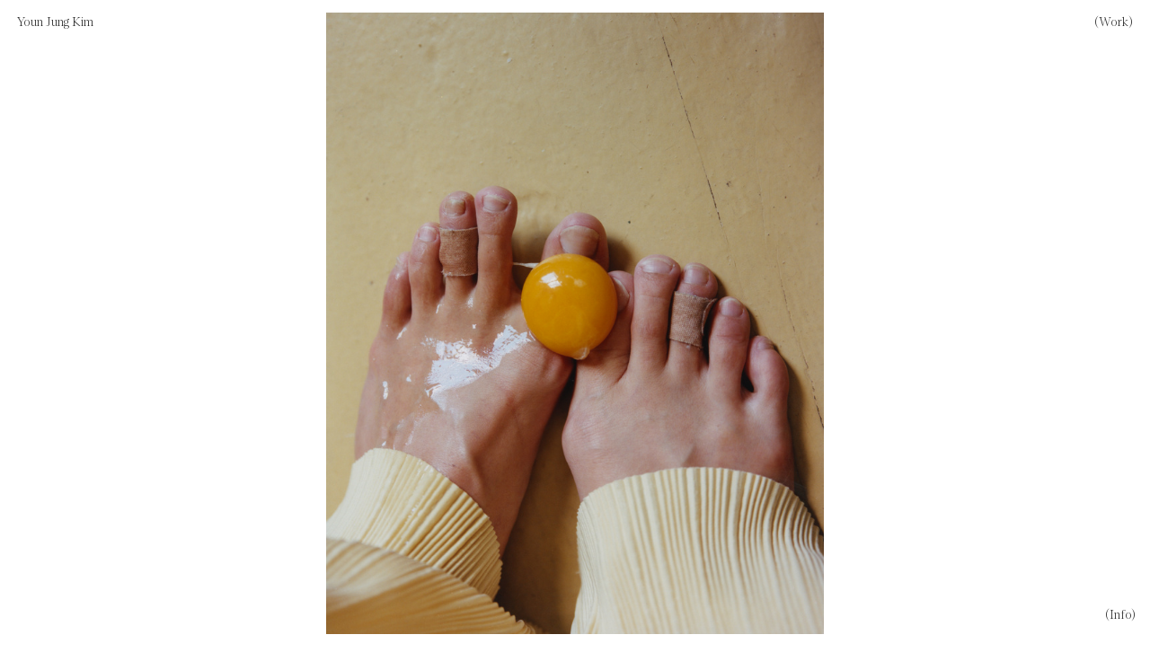

--- FILE ---
content_type: text/html; charset=UTF-8
request_url: https://younkim.photography/
body_size: 31588
content:
<!DOCTYPE html>
<!-- 

        Running on cargo.site

-->
<html lang="en" data-predefined-style="true" data-css-presets="true" data-css-preset data-typography-preset>
	<head>
<script>
				var __cargo_context__ = 'live';
				var __cargo_js_ver__ = 'c=3451682563';
				var __cargo_maint__ = false;
				
				
			</script>
					<meta http-equiv="X-UA-Compatible" content="IE=edge,chrome=1">
		<meta http-equiv="Content-Type" content="text/html; charset=utf-8">
		<meta name="viewport" content="initial-scale=1.0, maximum-scale=1.0, user-scalable=no">
		
			<meta name="robots" content="index,follow">
		<title>Youn Kim Photography Inc.</title>
		<meta name="description" content="Cargo">
				<meta name="twitter:card" content="summary_large_image">
		<meta name="twitter:title" content="Youn Kim Photography Inc.">
		<meta name="twitter:description" content="Cargo">
		<meta name="twitter:image" content="https://freight.cargo.site/i/a2842d3946c427d3e7c8a44841b8c0bb08ab722df5a2bf43383040c8b69111d4/Cargo.jpg">
		<meta property="og:locale" content="en_US">
		<meta property="og:title" content="Youn Kim Photography Inc.">
		<meta property="og:description" content="Cargo">
		<meta property="og:url" content="https://younkim.photography">
		<meta property="og:image" content="https://freight.cargo.site/i/a2842d3946c427d3e7c8a44841b8c0bb08ab722df5a2bf43383040c8b69111d4/Cargo.jpg">
		<meta property="og:type" content="website">

		<link rel="preconnect" href="https://static.cargo.site" crossorigin>
		<link rel="preconnect" href="https://freight.cargo.site" crossorigin>
				<link rel="preconnect" href="https://type.cargo.site" crossorigin>

		<!--<link rel="preload" href="https://static.cargo.site/assets/social/IconFont-Regular-0.9.3.woff2" as="font" type="font/woff" crossorigin>-->

		<meta name="google" value="notranslate">

		<link href="https://freight.cargo.site/t/original/i/234e09fa1ac50149801717608059fe935d38189a85dfac83e98f5fc50f30221f/2024_9_26_Attersee-printing_by-Youn-Jung-Kim_Moab-6.ico" rel="shortcut icon">
		<link href="https://younkim.photography/rss" rel="alternate" type="application/rss+xml" title="Youn Kim Photography Inc. feed">

		<link href="https://younkim.photography/stylesheet?c=3451682563&1749177554" id="member_stylesheet" rel="stylesheet" type="text/css" />
<style id="">@font-face{font-family:Icons;src:url(https://static.cargo.site/assets/social/IconFont-Regular-0.9.3.woff2);unicode-range:U+E000-E15C,U+F0000,U+FE0E}@font-face{font-family:Icons;src:url(https://static.cargo.site/assets/social/IconFont-Regular-0.9.3.woff2);font-weight:240;unicode-range:U+E000-E15C,U+F0000,U+FE0E}@font-face{font-family:Icons;src:url(https://static.cargo.site/assets/social/IconFont-Regular-0.9.3.woff2);unicode-range:U+E000-E15C,U+F0000,U+FE0E;font-weight:400}@font-face{font-family:Icons;src:url(https://static.cargo.site/assets/social/IconFont-Regular-0.9.3.woff2);unicode-range:U+E000-E15C,U+F0000,U+FE0E;font-weight:600}@font-face{font-family:Icons;src:url(https://static.cargo.site/assets/social/IconFont-Regular-0.9.3.woff2);unicode-range:U+E000-E15C,U+F0000,U+FE0E;font-weight:800}@font-face{font-family:Icons;src:url(https://static.cargo.site/assets/social/IconFont-Regular-0.9.3.woff2);unicode-range:U+E000-E15C,U+F0000,U+FE0E;font-style:italic}@font-face{font-family:Icons;src:url(https://static.cargo.site/assets/social/IconFont-Regular-0.9.3.woff2);unicode-range:U+E000-E15C,U+F0000,U+FE0E;font-weight:200;font-style:italic}@font-face{font-family:Icons;src:url(https://static.cargo.site/assets/social/IconFont-Regular-0.9.3.woff2);unicode-range:U+E000-E15C,U+F0000,U+FE0E;font-weight:400;font-style:italic}@font-face{font-family:Icons;src:url(https://static.cargo.site/assets/social/IconFont-Regular-0.9.3.woff2);unicode-range:U+E000-E15C,U+F0000,U+FE0E;font-weight:600;font-style:italic}@font-face{font-family:Icons;src:url(https://static.cargo.site/assets/social/IconFont-Regular-0.9.3.woff2);unicode-range:U+E000-E15C,U+F0000,U+FE0E;font-weight:800;font-style:italic}body.iconfont-loading,body.iconfont-loading *{color:transparent!important}body{-moz-osx-font-smoothing:grayscale;-webkit-font-smoothing:antialiased;-webkit-text-size-adjust:none}body.no-scroll{overflow:hidden}/*!
 * Content
 */.page{word-wrap:break-word}:focus{outline:0}.pointer-events-none{pointer-events:none}.pointer-events-auto{pointer-events:auto}.pointer-events-none .page_content .audio-player,.pointer-events-none .page_content .shop_product,.pointer-events-none .page_content a,.pointer-events-none .page_content audio,.pointer-events-none .page_content button,.pointer-events-none .page_content details,.pointer-events-none .page_content iframe,.pointer-events-none .page_content img,.pointer-events-none .page_content input,.pointer-events-none .page_content video{pointer-events:auto}.pointer-events-none .page_content *>a,.pointer-events-none .page_content>a{position:relative}s *{text-transform:inherit}#toolset{position:fixed;bottom:10px;right:10px;z-index:8}.mobile #toolset,.template_site_inframe #toolset{display:none}#toolset a{display:block;height:24px;width:24px;margin:0;padding:0;text-decoration:none;background:rgba(0,0,0,.2)}#toolset a:hover{background:rgba(0,0,0,.8)}[data-adminview] #toolset a,[data-adminview] #toolset_admin a{background:rgba(0,0,0,.04);pointer-events:none;cursor:default}#toolset_admin a:active{background:rgba(0,0,0,.7)}#toolset_admin a svg>*{transform:scale(1.1) translate(0,-.5px);transform-origin:50% 50%}#toolset_admin a svg{pointer-events:none;width:100%!important;height:auto!important}#following-container{overflow:auto;-webkit-overflow-scrolling:touch}#following-container iframe{height:100%;width:100%;position:absolute;top:0;left:0;right:0;bottom:0}:root{--following-width:-400px;--following-animation-duration:450ms}@keyframes following-open{0%{transform:translateX(0)}100%{transform:translateX(var(--following-width))}}@keyframes following-open-inverse{0%{transform:translateX(0)}100%{transform:translateX(calc(-1 * var(--following-width)))}}@keyframes following-close{0%{transform:translateX(var(--following-width))}100%{transform:translateX(0)}}@keyframes following-close-inverse{0%{transform:translateX(calc(-1 * var(--following-width)))}100%{transform:translateX(0)}}body.animate-left{animation:following-open var(--following-animation-duration);animation-fill-mode:both;animation-timing-function:cubic-bezier(.24,1,.29,1)}#following-container.animate-left{animation:following-close-inverse var(--following-animation-duration);animation-fill-mode:both;animation-timing-function:cubic-bezier(.24,1,.29,1)}#following-container.animate-left #following-frame{animation:following-close var(--following-animation-duration);animation-fill-mode:both;animation-timing-function:cubic-bezier(.24,1,.29,1)}body.animate-right{animation:following-close var(--following-animation-duration);animation-fill-mode:both;animation-timing-function:cubic-bezier(.24,1,.29,1)}#following-container.animate-right{animation:following-open-inverse var(--following-animation-duration);animation-fill-mode:both;animation-timing-function:cubic-bezier(.24,1,.29,1)}#following-container.animate-right #following-frame{animation:following-open var(--following-animation-duration);animation-fill-mode:both;animation-timing-function:cubic-bezier(.24,1,.29,1)}.slick-slider{position:relative;display:block;-moz-box-sizing:border-box;box-sizing:border-box;-webkit-user-select:none;-moz-user-select:none;-ms-user-select:none;user-select:none;-webkit-touch-callout:none;-khtml-user-select:none;-ms-touch-action:pan-y;touch-action:pan-y;-webkit-tap-highlight-color:transparent}.slick-list{position:relative;display:block;overflow:hidden;margin:0;padding:0}.slick-list:focus{outline:0}.slick-list.dragging{cursor:pointer;cursor:hand}.slick-slider .slick-list,.slick-slider .slick-track{transform:translate3d(0,0,0);will-change:transform}.slick-track{position:relative;top:0;left:0;display:block}.slick-track:after,.slick-track:before{display:table;content:'';width:1px;height:1px;margin-top:-1px;margin-left:-1px}.slick-track:after{clear:both}.slick-loading .slick-track{visibility:hidden}.slick-slide{display:none;float:left;height:100%;min-height:1px}[dir=rtl] .slick-slide{float:right}.content .slick-slide img{display:inline-block}.content .slick-slide img:not(.image-zoom){cursor:pointer}.content .scrub .slick-list,.content .scrub .slick-slide img:not(.image-zoom){cursor:ew-resize}body.slideshow-scrub-dragging *{cursor:ew-resize!important}.content .slick-slide img:not([src]),.content .slick-slide img[src='']{width:100%;height:auto}.slick-slide.slick-loading img{display:none}.slick-slide.dragging img{pointer-events:none}.slick-initialized .slick-slide{display:block}.slick-loading .slick-slide{visibility:hidden}.slick-vertical .slick-slide{display:block;height:auto;border:1px solid transparent}.slick-arrow.slick-hidden{display:none}.slick-arrow{position:absolute;z-index:9;width:0;top:0;height:100%;cursor:pointer;will-change:opacity;-webkit-transition:opacity 333ms cubic-bezier(.4,0,.22,1);transition:opacity 333ms cubic-bezier(.4,0,.22,1)}.slick-arrow.hidden{opacity:0}.slick-arrow svg{position:absolute;width:36px;height:36px;top:0;left:0;right:0;bottom:0;margin:auto;transform:translate(.25px,.25px)}.slick-arrow svg.right-arrow{transform:translate(.25px,.25px) scaleX(-1)}.slick-arrow svg:active{opacity:.75}.slick-arrow svg .arrow-shape{fill:none!important;stroke:#fff;stroke-linecap:square}.slick-arrow svg .arrow-outline{fill:none!important;stroke-width:2.5px;stroke:rgba(0,0,0,.6);stroke-linecap:square}.slick-arrow.slick-next{right:0;text-align:right}.slick-next svg,.wallpaper-navigation .slick-next svg{margin-right:10px}.mobile .slick-next svg{margin-right:10px}.slick-arrow.slick-prev{text-align:left}.slick-prev svg,.wallpaper-navigation .slick-prev svg{margin-left:10px}.mobile .slick-prev svg{margin-left:10px}.loading_animation{display:none;vertical-align:middle;z-index:15;line-height:0;pointer-events:none;border-radius:100%}.loading_animation.hidden{display:none}.loading_animation.pulsing{opacity:0;display:inline-block;animation-delay:.1s;-webkit-animation-delay:.1s;-moz-animation-delay:.1s;animation-duration:12s;animation-iteration-count:infinite;animation:fade-pulse-in .5s ease-in-out;-moz-animation:fade-pulse-in .5s ease-in-out;-webkit-animation:fade-pulse-in .5s ease-in-out;-webkit-animation-fill-mode:forwards;-moz-animation-fill-mode:forwards;animation-fill-mode:forwards}.loading_animation.pulsing.no-delay{animation-delay:0s;-webkit-animation-delay:0s;-moz-animation-delay:0s}.loading_animation div{border-radius:100%}.loading_animation div svg{max-width:100%;height:auto}.loading_animation div,.loading_animation div svg{width:20px;height:20px}.loading_animation.full-width svg{width:100%;height:auto}.loading_animation.full-width.big svg{width:100px;height:100px}.loading_animation div svg>*{fill:#ccc}.loading_animation div{-webkit-animation:spin-loading 12s ease-out;-webkit-animation-iteration-count:infinite;-moz-animation:spin-loading 12s ease-out;-moz-animation-iteration-count:infinite;animation:spin-loading 12s ease-out;animation-iteration-count:infinite}.loading_animation.hidden{display:none}[data-backdrop] .loading_animation{position:absolute;top:15px;left:15px;z-index:99}.loading_animation.position-absolute.middle{top:calc(50% - 10px);left:calc(50% - 10px)}.loading_animation.position-absolute.topleft{top:0;left:0}.loading_animation.position-absolute.middleright{top:calc(50% - 10px);right:1rem}.loading_animation.position-absolute.middleleft{top:calc(50% - 10px);left:1rem}.loading_animation.gray div svg>*{fill:#999}.loading_animation.gray-dark div svg>*{fill:#666}.loading_animation.gray-darker div svg>*{fill:#555}.loading_animation.gray-light div svg>*{fill:#ccc}.loading_animation.white div svg>*{fill:rgba(255,255,255,.85)}.loading_animation.blue div svg>*{fill:#698fff}.loading_animation.inline{display:inline-block;margin-bottom:.5ex}.loading_animation.inline.left{margin-right:.5ex}@-webkit-keyframes fade-pulse-in{0%{opacity:0}50%{opacity:.5}100%{opacity:1}}@-moz-keyframes fade-pulse-in{0%{opacity:0}50%{opacity:.5}100%{opacity:1}}@keyframes fade-pulse-in{0%{opacity:0}50%{opacity:.5}100%{opacity:1}}@-webkit-keyframes pulsate{0%{opacity:1}50%{opacity:0}100%{opacity:1}}@-moz-keyframes pulsate{0%{opacity:1}50%{opacity:0}100%{opacity:1}}@keyframes pulsate{0%{opacity:1}50%{opacity:0}100%{opacity:1}}@-webkit-keyframes spin-loading{0%{transform:rotate(0)}9%{transform:rotate(1050deg)}18%{transform:rotate(-1090deg)}20%{transform:rotate(-1080deg)}23%{transform:rotate(-1080deg)}28%{transform:rotate(-1095deg)}29%{transform:rotate(-1065deg)}34%{transform:rotate(-1080deg)}35%{transform:rotate(-1050deg)}40%{transform:rotate(-1065deg)}41%{transform:rotate(-1035deg)}44%{transform:rotate(-1035deg)}47%{transform:rotate(-2160deg)}50%{transform:rotate(-2160deg)}56%{transform:rotate(45deg)}60%{transform:rotate(45deg)}80%{transform:rotate(6120deg)}100%{transform:rotate(0)}}@keyframes spin-loading{0%{transform:rotate(0)}9%{transform:rotate(1050deg)}18%{transform:rotate(-1090deg)}20%{transform:rotate(-1080deg)}23%{transform:rotate(-1080deg)}28%{transform:rotate(-1095deg)}29%{transform:rotate(-1065deg)}34%{transform:rotate(-1080deg)}35%{transform:rotate(-1050deg)}40%{transform:rotate(-1065deg)}41%{transform:rotate(-1035deg)}44%{transform:rotate(-1035deg)}47%{transform:rotate(-2160deg)}50%{transform:rotate(-2160deg)}56%{transform:rotate(45deg)}60%{transform:rotate(45deg)}80%{transform:rotate(6120deg)}100%{transform:rotate(0)}}[grid-row]{align-items:flex-start;box-sizing:border-box;display:-webkit-box;display:-webkit-flex;display:-ms-flexbox;display:flex;-webkit-flex-wrap:wrap;-ms-flex-wrap:wrap;flex-wrap:wrap}[grid-col]{box-sizing:border-box}[grid-row] [grid-col].empty:after{content:"\0000A0";cursor:text}body.mobile[data-adminview=content-editproject] [grid-row] [grid-col].empty:after{display:none}[grid-col=auto]{-webkit-box-flex:1;-webkit-flex:1;-ms-flex:1;flex:1}[grid-col=x12]{width:100%}[grid-col=x11]{width:50%}[grid-col=x10]{width:33.33%}[grid-col=x9]{width:25%}[grid-col=x8]{width:20%}[grid-col=x7]{width:16.666666667%}[grid-col=x6]{width:14.285714286%}[grid-col=x5]{width:12.5%}[grid-col=x4]{width:11.111111111%}[grid-col=x3]{width:10%}[grid-col=x2]{width:9.090909091%}[grid-col=x1]{width:8.333333333%}[grid-col="1"]{width:8.33333%}[grid-col="2"]{width:16.66667%}[grid-col="3"]{width:25%}[grid-col="4"]{width:33.33333%}[grid-col="5"]{width:41.66667%}[grid-col="6"]{width:50%}[grid-col="7"]{width:58.33333%}[grid-col="8"]{width:66.66667%}[grid-col="9"]{width:75%}[grid-col="10"]{width:83.33333%}[grid-col="11"]{width:91.66667%}[grid-col="12"]{width:100%}body.mobile [grid-responsive] [grid-col]{width:100%;-webkit-box-flex:none;-webkit-flex:none;-ms-flex:none;flex:none}[data-ce-host=true][contenteditable=true] [grid-pad]{pointer-events:none}[data-ce-host=true][contenteditable=true] [grid-pad]>*{pointer-events:auto}[grid-pad="0"]{padding:0}[grid-pad="0.25"]{padding:.125rem}[grid-pad="0.5"]{padding:.25rem}[grid-pad="0.75"]{padding:.375rem}[grid-pad="1"]{padding:.5rem}[grid-pad="1.25"]{padding:.625rem}[grid-pad="1.5"]{padding:.75rem}[grid-pad="1.75"]{padding:.875rem}[grid-pad="2"]{padding:1rem}[grid-pad="2.5"]{padding:1.25rem}[grid-pad="3"]{padding:1.5rem}[grid-pad="3.5"]{padding:1.75rem}[grid-pad="4"]{padding:2rem}[grid-pad="5"]{padding:2.5rem}[grid-pad="6"]{padding:3rem}[grid-pad="7"]{padding:3.5rem}[grid-pad="8"]{padding:4rem}[grid-pad="9"]{padding:4.5rem}[grid-pad="10"]{padding:5rem}[grid-gutter="0"]{margin:0}[grid-gutter="0.5"]{margin:-.25rem}[grid-gutter="1"]{margin:-.5rem}[grid-gutter="1.5"]{margin:-.75rem}[grid-gutter="2"]{margin:-1rem}[grid-gutter="2.5"]{margin:-1.25rem}[grid-gutter="3"]{margin:-1.5rem}[grid-gutter="3.5"]{margin:-1.75rem}[grid-gutter="4"]{margin:-2rem}[grid-gutter="5"]{margin:-2.5rem}[grid-gutter="6"]{margin:-3rem}[grid-gutter="7"]{margin:-3.5rem}[grid-gutter="8"]{margin:-4rem}[grid-gutter="10"]{margin:-5rem}[grid-gutter="12"]{margin:-6rem}[grid-gutter="14"]{margin:-7rem}[grid-gutter="16"]{margin:-8rem}[grid-gutter="18"]{margin:-9rem}[grid-gutter="20"]{margin:-10rem}small{max-width:100%;text-decoration:inherit}img:not([src]),img[src='']{outline:1px solid rgba(177,177,177,.4);outline-offset:-1px;content:url([data-uri])}img.image-zoom{cursor:-webkit-zoom-in;cursor:-moz-zoom-in;cursor:zoom-in}#imprimatur{color:#333;font-size:10px;font-family:-apple-system,BlinkMacSystemFont,"Segoe UI",Roboto,Oxygen,Ubuntu,Cantarell,"Open Sans","Helvetica Neue",sans-serif,"Sans Serif",Icons;/*!System*/position:fixed;opacity:.3;right:-28px;bottom:160px;transform:rotate(270deg);-ms-transform:rotate(270deg);-webkit-transform:rotate(270deg);z-index:8;text-transform:uppercase;color:#999;opacity:.5;padding-bottom:2px;text-decoration:none}.mobile #imprimatur{display:none}bodycopy cargo-link a{font-family:-apple-system,BlinkMacSystemFont,"Segoe UI",Roboto,Oxygen,Ubuntu,Cantarell,"Open Sans","Helvetica Neue",sans-serif,"Sans Serif",Icons;/*!System*/font-size:12px;font-style:normal;font-weight:400;transform:rotate(270deg);text-decoration:none;position:fixed!important;right:-27px;bottom:100px;text-decoration:none;letter-spacing:normal;background:0 0;border:0;border-bottom:0;outline:0}/*! PhotoSwipe Default UI CSS by Dmitry Semenov | photoswipe.com | MIT license */.pswp--has_mouse .pswp__button--arrow--left,.pswp--has_mouse .pswp__button--arrow--right,.pswp__ui{visibility:visible}.pswp--minimal--dark .pswp__top-bar,.pswp__button{background:0 0}.pswp,.pswp__bg,.pswp__container,.pswp__img--placeholder,.pswp__zoom-wrap,.quick-view-navigation{-webkit-backface-visibility:hidden}.pswp__button{cursor:pointer;opacity:1;-webkit-appearance:none;transition:opacity .2s;-webkit-box-shadow:none;box-shadow:none}.pswp__button-close>svg{top:10px;right:10px;margin-left:auto}.pswp--touch .quick-view-navigation{display:none}.pswp__ui{-webkit-font-smoothing:auto;opacity:1;z-index:1550}.quick-view-navigation{will-change:opacity;-webkit-transition:opacity 333ms cubic-bezier(.4,0,.22,1);transition:opacity 333ms cubic-bezier(.4,0,.22,1)}.quick-view-navigation .pswp__group .pswp__button{pointer-events:auto}.pswp__button>svg{position:absolute;width:36px;height:36px}.quick-view-navigation .pswp__group:active svg{opacity:.75}.pswp__button svg .shape-shape{fill:#fff}.pswp__button svg .shape-outline{fill:#000}.pswp__button-prev>svg{top:0;bottom:0;left:10px;margin:auto}.pswp__button-next>svg{top:0;bottom:0;right:10px;margin:auto}.quick-view-navigation .pswp__group .pswp__button-prev{position:absolute;left:0;top:0;width:0;height:100%}.quick-view-navigation .pswp__group .pswp__button-next{position:absolute;right:0;top:0;width:0;height:100%}.quick-view-navigation .close-button,.quick-view-navigation .left-arrow,.quick-view-navigation .right-arrow{transform:translate(.25px,.25px)}.quick-view-navigation .right-arrow{transform:translate(.25px,.25px) scaleX(-1)}.pswp__button svg .shape-outline{fill:transparent!important;stroke:#000;stroke-width:2.5px;stroke-linecap:square}.pswp__button svg .shape-shape{fill:transparent!important;stroke:#fff;stroke-width:1.5px;stroke-linecap:square}.pswp__bg,.pswp__scroll-wrap,.pswp__zoom-wrap{width:100%;position:absolute}.quick-view-navigation .pswp__group .pswp__button-close{margin:0}.pswp__container,.pswp__item,.pswp__zoom-wrap{right:0;bottom:0;top:0;position:absolute;left:0}.pswp__ui--hidden .pswp__button{opacity:.001}.pswp__ui--hidden .pswp__button,.pswp__ui--hidden .pswp__button *{pointer-events:none}.pswp .pswp__ui.pswp__ui--displaynone{display:none}.pswp__element--disabled{display:none!important}/*! PhotoSwipe main CSS by Dmitry Semenov | photoswipe.com | MIT license */.pswp{position:fixed;display:none;height:100%;width:100%;top:0;left:0;right:0;bottom:0;margin:auto;-ms-touch-action:none;touch-action:none;z-index:9999999;-webkit-text-size-adjust:100%;line-height:initial;letter-spacing:initial;outline:0}.pswp img{max-width:none}.pswp--zoom-disabled .pswp__img{cursor:default!important}.pswp--animate_opacity{opacity:.001;will-change:opacity;-webkit-transition:opacity 333ms cubic-bezier(.4,0,.22,1);transition:opacity 333ms cubic-bezier(.4,0,.22,1)}.pswp--open{display:block}.pswp--zoom-allowed .pswp__img{cursor:-webkit-zoom-in;cursor:-moz-zoom-in;cursor:zoom-in}.pswp--zoomed-in .pswp__img{cursor:-webkit-grab;cursor:-moz-grab;cursor:grab}.pswp--dragging .pswp__img{cursor:-webkit-grabbing;cursor:-moz-grabbing;cursor:grabbing}.pswp__bg{left:0;top:0;height:100%;opacity:0;transform:translateZ(0);will-change:opacity}.pswp__scroll-wrap{left:0;top:0;height:100%}.pswp__container,.pswp__zoom-wrap{-ms-touch-action:none;touch-action:none}.pswp__container,.pswp__img{-webkit-user-select:none;-moz-user-select:none;-ms-user-select:none;user-select:none;-webkit-tap-highlight-color:transparent;-webkit-touch-callout:none}.pswp__zoom-wrap{-webkit-transform-origin:left top;-ms-transform-origin:left top;transform-origin:left top;-webkit-transition:-webkit-transform 222ms cubic-bezier(.4,0,.22,1);transition:transform 222ms cubic-bezier(.4,0,.22,1)}.pswp__bg{-webkit-transition:opacity 222ms cubic-bezier(.4,0,.22,1);transition:opacity 222ms cubic-bezier(.4,0,.22,1)}.pswp--animated-in .pswp__bg,.pswp--animated-in .pswp__zoom-wrap{-webkit-transition:none;transition:none}.pswp--hide-overflow .pswp__scroll-wrap,.pswp--hide-overflow.pswp{overflow:hidden}.pswp__img{position:absolute;width:auto;height:auto;top:0;left:0}.pswp__img--placeholder--blank{background:#222}.pswp--ie .pswp__img{width:100%!important;height:auto!important;left:0;top:0}.pswp__ui--idle{opacity:0}.pswp__error-msg{position:absolute;left:0;top:50%;width:100%;text-align:center;font-size:14px;line-height:16px;margin-top:-8px;color:#ccc}.pswp__error-msg a{color:#ccc;text-decoration:underline}.pswp__error-msg{font-family:-apple-system,BlinkMacSystemFont,"Segoe UI",Roboto,Oxygen,Ubuntu,Cantarell,"Open Sans","Helvetica Neue",sans-serif}.quick-view.mouse-down .iframe-item{pointer-events:none!important}.quick-view-caption-positioner{pointer-events:none;width:100%;height:100%}.quick-view-caption-wrapper{margin:auto;position:absolute;bottom:0;left:0;right:0}.quick-view-horizontal-align-left .quick-view-caption-wrapper{margin-left:0}.quick-view-horizontal-align-right .quick-view-caption-wrapper{margin-right:0}[data-quick-view-caption]{transition:.1s opacity ease-in-out;position:absolute;bottom:0;left:0;right:0}.quick-view-horizontal-align-left [data-quick-view-caption]{text-align:left}.quick-view-horizontal-align-right [data-quick-view-caption]{text-align:right}.quick-view-caption{transition:.1s opacity ease-in-out}.quick-view-caption>*{display:inline-block}.quick-view-caption *{pointer-events:auto}.quick-view-caption.hidden{opacity:0}.shop_product .dropdown_wrapper{flex:0 0 100%;position:relative}.shop_product select{appearance:none;-moz-appearance:none;-webkit-appearance:none;outline:0;-webkit-font-smoothing:antialiased;-moz-osx-font-smoothing:grayscale;cursor:pointer;border-radius:0;white-space:nowrap;overflow:hidden!important;text-overflow:ellipsis}.shop_product select.dropdown::-ms-expand{display:none}.shop_product a{cursor:pointer;border-bottom:none;text-decoration:none}.shop_product a.out-of-stock{pointer-events:none}body.audio-player-dragging *{cursor:ew-resize!important}.audio-player{display:inline-flex;flex:1 0 calc(100% - 2px);width:calc(100% - 2px)}.audio-player .button{height:100%;flex:0 0 3.3rem;display:flex}.audio-player .separator{left:3.3rem;height:100%}.audio-player .buffer{width:0%;height:100%;transition:left .3s linear,width .3s linear}.audio-player.seeking .buffer{transition:left 0s,width 0s}.audio-player.seeking{user-select:none;-webkit-user-select:none;cursor:ew-resize}.audio-player.seeking *{user-select:none;-webkit-user-select:none;cursor:ew-resize}.audio-player .bar{overflow:hidden;display:flex;justify-content:space-between;align-content:center;flex-grow:1}.audio-player .progress{width:0%;height:100%;transition:width .3s linear}.audio-player.seeking .progress{transition:width 0s}.audio-player .pause,.audio-player .play{cursor:pointer;height:100%}.audio-player .note-icon{margin:auto 0;order:2;flex:0 1 auto}.audio-player .title{white-space:nowrap;overflow:hidden;text-overflow:ellipsis;pointer-events:none;user-select:none;padding:.5rem 0 .5rem 1rem;margin:auto auto auto 0;flex:0 3 auto;min-width:0;width:100%}.audio-player .total-time{flex:0 1 auto;margin:auto 0}.audio-player .current-time,.audio-player .play-text{flex:0 1 auto;margin:auto 0}.audio-player .stream-anim{user-select:none;margin:auto auto auto 0}.audio-player .stream-anim span{display:inline-block}.audio-player .buffer,.audio-player .current-time,.audio-player .note-svg,.audio-player .play-text,.audio-player .separator,.audio-player .total-time{user-select:none;pointer-events:none}.audio-player .buffer,.audio-player .play-text,.audio-player .progress{position:absolute}.audio-player,.audio-player .bar,.audio-player .button,.audio-player .current-time,.audio-player .note-icon,.audio-player .pause,.audio-player .play,.audio-player .total-time{position:relative}body.mobile .audio-player,body.mobile .audio-player *{-webkit-touch-callout:none}#standalone-admin-frame{border:0;width:400px;position:absolute;right:0;top:0;height:100vh;z-index:99}body[standalone-admin=true] #standalone-admin-frame{transform:translate(0,0)}body[standalone-admin=true] .main_container{width:calc(100% - 400px)}body[standalone-admin=false] #standalone-admin-frame{transform:translate(100%,0)}body[standalone-admin=false] .main_container{width:100%}.toggle_standaloneAdmin{position:fixed;top:0;right:400px;height:40px;width:40px;z-index:999;cursor:pointer;background-color:rgba(0,0,0,.4)}.toggle_standaloneAdmin:active{opacity:.7}body[standalone-admin=false] .toggle_standaloneAdmin{right:0}.toggle_standaloneAdmin *{color:#fff;fill:#fff}.toggle_standaloneAdmin svg{padding:6px;width:100%;height:100%;opacity:.85}body[standalone-admin=false] .toggle_standaloneAdmin #close,body[standalone-admin=true] .toggle_standaloneAdmin #backdropsettings{display:none}.toggle_standaloneAdmin>div{width:100%;height:100%}#admin_toggle_button{position:fixed;top:50%;transform:translate(0,-50%);right:400px;height:36px;width:12px;z-index:999;cursor:pointer;background-color:rgba(0,0,0,.09);padding-left:2px;margin-right:5px}#admin_toggle_button .bar{content:'';background:rgba(0,0,0,.09);position:fixed;width:5px;bottom:0;top:0;z-index:10}#admin_toggle_button:active{background:rgba(0,0,0,.065)}#admin_toggle_button *{color:#fff;fill:#fff}#admin_toggle_button svg{padding:0;width:16px;height:36px;margin-left:1px;opacity:1}#admin_toggle_button svg *{fill:#fff;opacity:1}#admin_toggle_button[data-state=closed] .toggle_admin_close{display:none}#admin_toggle_button[data-state=closed],#admin_toggle_button[data-state=closed] .toggle_admin_open{width:20px;cursor:pointer;margin:0}#admin_toggle_button[data-state=closed] svg{margin-left:2px}#admin_toggle_button[data-state=open] .toggle_admin_open{display:none}select,select *{text-rendering:auto!important}b b{font-weight:inherit}*{-webkit-box-sizing:border-box;-moz-box-sizing:border-box;box-sizing:border-box}customhtml>*{position:relative;z-index:10}body,html{min-height:100vh;margin:0;padding:0}html{touch-action:manipulation;position:relative;background-color:#fff}.main_container{min-height:100vh;width:100%;overflow:hidden}.container{display:-webkit-box;display:-webkit-flex;display:-moz-box;display:-ms-flexbox;display:flex;-webkit-flex-wrap:wrap;-moz-flex-wrap:wrap;-ms-flex-wrap:wrap;flex-wrap:wrap;max-width:100%;width:100%;overflow:visible}.container{align-items:flex-start;-webkit-align-items:flex-start}.page{z-index:2}.page ul li>text-limit{display:block}.content,.content_container,.pinned{-webkit-flex:1 0 auto;-moz-flex:1 0 auto;-ms-flex:1 0 auto;flex:1 0 auto;max-width:100%}.content_container{width:100%}.content_container.full_height{min-height:100vh}.page_background{position:absolute;top:0;left:0;width:100%;height:100%}.page_container{position:relative;overflow:visible;width:100%}.backdrop{position:absolute;top:0;z-index:1;width:100%;height:100%;max-height:100vh}.backdrop>div{position:absolute;top:0;left:0;width:100%;height:100%;-webkit-backface-visibility:hidden;backface-visibility:hidden;transform:translate3d(0,0,0);contain:strict}[data-backdrop].backdrop>div[data-overflowing]{max-height:100vh;position:absolute;top:0;left:0}body.mobile [split-responsive]{display:flex;flex-direction:column}body.mobile [split-responsive] .container{width:100%;order:2}body.mobile [split-responsive] .backdrop{position:relative;height:50vh;width:100%;order:1}body.mobile [split-responsive] [data-auxiliary].backdrop{position:absolute;height:50vh;width:100%;order:1}.page{position:relative;z-index:2}img[data-align=left]{float:left}img[data-align=right]{float:right}[data-rotation]{transform-origin:center center}.content .page_content:not([contenteditable=true]) [data-draggable]{pointer-events:auto!important;backface-visibility:hidden}.preserve-3d{-moz-transform-style:preserve-3d;transform-style:preserve-3d}.content .page_content:not([contenteditable=true]) [data-draggable] iframe{pointer-events:none!important}.dragging-active iframe{pointer-events:none!important}.content .page_content:not([contenteditable=true]) [data-draggable]:active{opacity:1}.content .scroll-transition-fade{transition:transform 1s ease-in-out,opacity .8s ease-in-out}.content .scroll-transition-fade.below-viewport{opacity:0;transform:translateY(40px)}.mobile.full_width .page_container:not([split-layout]) .container_width{width:100%}[data-view=pinned_bottom] .bottom_pin_invisibility{visibility:hidden}.pinned{position:relative;width:100%}.pinned .page_container.accommodate:not(.fixed):not(.overlay){z-index:2}.pinned .page_container.overlay{position:absolute;z-index:4}.pinned .page_container.overlay.fixed{position:fixed}.pinned .page_container.overlay.fixed .page{max-height:100vh;-webkit-overflow-scrolling:touch}.pinned .page_container.overlay.fixed .page.allow-scroll{overflow-y:auto;overflow-x:hidden}.pinned .page_container.overlay.fixed .page.allow-scroll{align-items:flex-start;-webkit-align-items:flex-start}.pinned .page_container .page.allow-scroll::-webkit-scrollbar{width:0;background:0 0;display:none}.pinned.pinned_top .page_container.overlay{left:0;top:0}.pinned.pinned_bottom .page_container.overlay{left:0;bottom:0}div[data-container=set]:empty{margin-top:1px}.thumbnails{position:relative;z-index:1}[thumbnails=grid]{align-items:baseline}[thumbnails=justify] .thumbnail{box-sizing:content-box}[thumbnails][data-padding-zero] .thumbnail{margin-bottom:-1px}[thumbnails=montessori] .thumbnail{pointer-events:auto;position:absolute}[thumbnails] .thumbnail>a{display:block;text-decoration:none}[thumbnails=montessori]{height:0}[thumbnails][data-resizing],[thumbnails][data-resizing] *{cursor:nwse-resize}[thumbnails] .thumbnail .resize-handle{cursor:nwse-resize;width:26px;height:26px;padding:5px;position:absolute;opacity:.75;right:-1px;bottom:-1px;z-index:100}[thumbnails][data-resizing] .resize-handle{display:none}[thumbnails] .thumbnail .resize-handle svg{position:absolute;top:0;left:0}[thumbnails] .thumbnail .resize-handle:hover{opacity:1}[data-can-move].thumbnail .resize-handle svg .resize_path_outline{fill:#fff}[data-can-move].thumbnail .resize-handle svg .resize_path{fill:#000}[thumbnails=montessori] .thumbnail_sizer{height:0;width:100%;position:relative;padding-bottom:100%;pointer-events:none}[thumbnails] .thumbnail img{display:block;min-height:3px;margin-bottom:0}[thumbnails] .thumbnail img:not([src]),img[src=""]{margin:0!important;width:100%;min-height:3px;height:100%!important;position:absolute}[aspect-ratio="1x1"].thumb_image{height:0;padding-bottom:100%;overflow:hidden}[aspect-ratio="4x3"].thumb_image{height:0;padding-bottom:75%;overflow:hidden}[aspect-ratio="16x9"].thumb_image{height:0;padding-bottom:56.25%;overflow:hidden}[thumbnails] .thumb_image{width:100%;position:relative}[thumbnails][thumbnail-vertical-align=top]{align-items:flex-start}[thumbnails][thumbnail-vertical-align=middle]{align-items:center}[thumbnails][thumbnail-vertical-align=bottom]{align-items:baseline}[thumbnails][thumbnail-horizontal-align=left]{justify-content:flex-start}[thumbnails][thumbnail-horizontal-align=middle]{justify-content:center}[thumbnails][thumbnail-horizontal-align=right]{justify-content:flex-end}.thumb_image.default_image>svg{position:absolute;top:0;left:0;bottom:0;right:0;width:100%;height:100%}.thumb_image.default_image{outline:1px solid #ccc;outline-offset:-1px;position:relative}.mobile.full_width [data-view=Thumbnail] .thumbnails_width{width:100%}.content [data-draggable] a:active,.content [data-draggable] img:active{opacity:initial}.content .draggable-dragging{opacity:initial}[data-draggable].draggable_visible{visibility:visible}[data-draggable].draggable_hidden{visibility:hidden}.gallery_card [data-draggable],.marquee [data-draggable]{visibility:inherit}[data-draggable]{visibility:visible;background-color:rgba(0,0,0,.003)}#site_menu_panel_container .image-gallery:not(.initialized){height:0;padding-bottom:100%;min-height:initial}.image-gallery:not(.initialized){min-height:100vh;visibility:hidden;width:100%}.image-gallery .gallery_card img{display:block;width:100%;height:auto}.image-gallery .gallery_card{transform-origin:center}.image-gallery .gallery_card.dragging{opacity:.1;transform:initial!important}.image-gallery:not([image-gallery=slideshow]) .gallery_card iframe:only-child,.image-gallery:not([image-gallery=slideshow]) .gallery_card video:only-child{width:100%;height:100%;top:0;left:0;position:absolute}.image-gallery[image-gallery=slideshow] .gallery_card video[muted][autoplay]:not([controls]),.image-gallery[image-gallery=slideshow] .gallery_card video[muted][data-autoplay]:not([controls]){pointer-events:none}.image-gallery [image-gallery-pad="0"] video:only-child{object-fit:cover;height:calc(100% + 1px)}div.image-gallery>a,div.image-gallery>iframe,div.image-gallery>img,div.image-gallery>video{display:none}[image-gallery-row]{align-items:flex-start;box-sizing:border-box;display:-webkit-box;display:-webkit-flex;display:-ms-flexbox;display:flex;-webkit-flex-wrap:wrap;-ms-flex-wrap:wrap;flex-wrap:wrap}.image-gallery .gallery_card_image{width:100%;position:relative}[data-predefined-style=true] .image-gallery a.gallery_card{display:block;border:none}[image-gallery-col]{box-sizing:border-box}[image-gallery-col=x12]{width:100%}[image-gallery-col=x11]{width:50%}[image-gallery-col=x10]{width:33.33%}[image-gallery-col=x9]{width:25%}[image-gallery-col=x8]{width:20%}[image-gallery-col=x7]{width:16.666666667%}[image-gallery-col=x6]{width:14.285714286%}[image-gallery-col=x5]{width:12.5%}[image-gallery-col=x4]{width:11.111111111%}[image-gallery-col=x3]{width:10%}[image-gallery-col=x2]{width:9.090909091%}[image-gallery-col=x1]{width:8.333333333%}.content .page_content [image-gallery-pad].image-gallery{pointer-events:none}.content .page_content [image-gallery-pad].image-gallery .gallery_card_image>*,.content .page_content [image-gallery-pad].image-gallery .gallery_image_caption{pointer-events:auto}.content .page_content [image-gallery-pad="0"]{padding:0}.content .page_content [image-gallery-pad="0.25"]{padding:.125rem}.content .page_content [image-gallery-pad="0.5"]{padding:.25rem}.content .page_content [image-gallery-pad="0.75"]{padding:.375rem}.content .page_content [image-gallery-pad="1"]{padding:.5rem}.content .page_content [image-gallery-pad="1.25"]{padding:.625rem}.content .page_content [image-gallery-pad="1.5"]{padding:.75rem}.content .page_content [image-gallery-pad="1.75"]{padding:.875rem}.content .page_content [image-gallery-pad="2"]{padding:1rem}.content .page_content [image-gallery-pad="2.5"]{padding:1.25rem}.content .page_content [image-gallery-pad="3"]{padding:1.5rem}.content .page_content [image-gallery-pad="3.5"]{padding:1.75rem}.content .page_content [image-gallery-pad="4"]{padding:2rem}.content .page_content [image-gallery-pad="5"]{padding:2.5rem}.content .page_content [image-gallery-pad="6"]{padding:3rem}.content .page_content [image-gallery-pad="7"]{padding:3.5rem}.content .page_content [image-gallery-pad="8"]{padding:4rem}.content .page_content [image-gallery-pad="9"]{padding:4.5rem}.content .page_content [image-gallery-pad="10"]{padding:5rem}.content .page_content [image-gallery-gutter="0"]{margin:0}.content .page_content [image-gallery-gutter="0.5"]{margin:-.25rem}.content .page_content [image-gallery-gutter="1"]{margin:-.5rem}.content .page_content [image-gallery-gutter="1.5"]{margin:-.75rem}.content .page_content [image-gallery-gutter="2"]{margin:-1rem}.content .page_content [image-gallery-gutter="2.5"]{margin:-1.25rem}.content .page_content [image-gallery-gutter="3"]{margin:-1.5rem}.content .page_content [image-gallery-gutter="3.5"]{margin:-1.75rem}.content .page_content [image-gallery-gutter="4"]{margin:-2rem}.content .page_content [image-gallery-gutter="5"]{margin:-2.5rem}.content .page_content [image-gallery-gutter="6"]{margin:-3rem}.content .page_content [image-gallery-gutter="7"]{margin:-3.5rem}.content .page_content [image-gallery-gutter="8"]{margin:-4rem}.content .page_content [image-gallery-gutter="10"]{margin:-5rem}.content .page_content [image-gallery-gutter="12"]{margin:-6rem}.content .page_content [image-gallery-gutter="14"]{margin:-7rem}.content .page_content [image-gallery-gutter="16"]{margin:-8rem}.content .page_content [image-gallery-gutter="18"]{margin:-9rem}.content .page_content [image-gallery-gutter="20"]{margin:-10rem}[image-gallery=slideshow]:not(.initialized)>*{min-height:1px;opacity:0;min-width:100%}[image-gallery=slideshow][data-constrained-by=height] [image-gallery-vertical-align].slick-track{align-items:flex-start}[image-gallery=slideshow] img.image-zoom:active{opacity:initial}[image-gallery=slideshow].slick-initialized .gallery_card{pointer-events:none}[image-gallery=slideshow].slick-initialized .gallery_card.slick-current{pointer-events:auto}[image-gallery=slideshow] .gallery_card:not(.has_caption){line-height:0}.content .page_content [image-gallery=slideshow].image-gallery>*{pointer-events:auto}.content [image-gallery=slideshow].image-gallery.slick-initialized .gallery_card{overflow:hidden;margin:0;display:flex;flex-flow:row wrap;flex-shrink:0}.content [image-gallery=slideshow].image-gallery.slick-initialized .gallery_card.slick-current{overflow:visible}[image-gallery=slideshow] .gallery_image_caption{opacity:1;transition:opacity .3s;-webkit-transition:opacity .3s;width:100%;margin-left:auto;margin-right:auto;clear:both}[image-gallery-horizontal-align=left] .gallery_image_caption{text-align:left}[image-gallery-horizontal-align=middle] .gallery_image_caption{text-align:center}[image-gallery-horizontal-align=right] .gallery_image_caption{text-align:right}[image-gallery=slideshow][data-slideshow-in-transition] .gallery_image_caption{opacity:0;transition:opacity .3s;-webkit-transition:opacity .3s}[image-gallery=slideshow] .gallery_card_image{width:initial;margin:0;display:inline-block}[image-gallery=slideshow] .gallery_card img{margin:0;display:block}[image-gallery=slideshow][data-exploded]{align-items:flex-start;box-sizing:border-box;display:-webkit-box;display:-webkit-flex;display:-ms-flexbox;display:flex;-webkit-flex-wrap:wrap;-ms-flex-wrap:wrap;flex-wrap:wrap;justify-content:flex-start;align-content:flex-start}[image-gallery=slideshow][data-exploded] .gallery_card{padding:1rem;width:16.666%}[image-gallery=slideshow][data-exploded] .gallery_card_image{height:0;display:block;width:100%}[image-gallery=grid]{align-items:baseline}[image-gallery=grid] .gallery_card.has_caption .gallery_card_image{display:block}[image-gallery=grid] [image-gallery-pad="0"].gallery_card{margin-bottom:-1px}[image-gallery=grid] .gallery_card img{margin:0}[image-gallery=columns] .gallery_card img{margin:0}[image-gallery=justify]{align-items:flex-start}[image-gallery=justify] .gallery_card img{margin:0}[image-gallery=montessori][image-gallery-row]{display:block}[image-gallery=montessori] a.gallery_card,[image-gallery=montessori] div.gallery_card{position:absolute;pointer-events:auto}[image-gallery=montessori][data-can-move] .gallery_card,[image-gallery=montessori][data-can-move] .gallery_card .gallery_card_image,[image-gallery=montessori][data-can-move] .gallery_card .gallery_card_image>*{cursor:move}[image-gallery=montessori]{position:relative;height:0}[image-gallery=freeform] .gallery_card{position:relative}[image-gallery=freeform] [image-gallery-pad="0"].gallery_card{margin-bottom:-1px}[image-gallery-vertical-align]{display:flex;flex-flow:row wrap}[image-gallery-vertical-align].slick-track{display:flex;flex-flow:row nowrap}.image-gallery .slick-list{margin-bottom:-.3px}[image-gallery-vertical-align=top]{align-content:flex-start;align-items:flex-start}[image-gallery-vertical-align=middle]{align-items:center;align-content:center}[image-gallery-vertical-align=bottom]{align-content:flex-end;align-items:flex-end}[image-gallery-horizontal-align=left]{justify-content:flex-start}[image-gallery-horizontal-align=middle]{justify-content:center}[image-gallery-horizontal-align=right]{justify-content:flex-end}.image-gallery[data-resizing],.image-gallery[data-resizing] *{cursor:nwse-resize!important}.image-gallery .gallery_card .resize-handle,.image-gallery .gallery_card .resize-handle *{cursor:nwse-resize!important}.image-gallery .gallery_card .resize-handle{width:26px;height:26px;padding:5px;position:absolute;opacity:.75;right:-1px;bottom:-1px;z-index:10}.image-gallery[data-resizing] .resize-handle{display:none}.image-gallery .gallery_card .resize-handle svg{cursor:nwse-resize!important;position:absolute;top:0;left:0}.image-gallery .gallery_card .resize-handle:hover{opacity:1}[data-can-move].gallery_card .resize-handle svg .resize_path_outline{fill:#fff}[data-can-move].gallery_card .resize-handle svg .resize_path{fill:#000}[image-gallery=montessori] .thumbnail_sizer{height:0;width:100%;position:relative;padding-bottom:100%;pointer-events:none}#site_menu_button{display:block;text-decoration:none;pointer-events:auto;z-index:9;vertical-align:top;cursor:pointer;box-sizing:content-box;font-family:Icons}#site_menu_button.custom_icon{padding:0;line-height:0}#site_menu_button.custom_icon img{width:100%;height:auto}#site_menu_wrapper.disabled #site_menu_button{display:none}#site_menu_wrapper.mobile_only #site_menu_button{display:none}body.mobile #site_menu_wrapper.mobile_only:not(.disabled) #site_menu_button:not(.active){display:block}#site_menu_panel_container[data-type=cargo_menu] #site_menu_panel{display:block;position:fixed;top:0;right:0;bottom:0;left:0;z-index:10;cursor:default}.site_menu{pointer-events:auto;position:absolute;z-index:11;top:0;bottom:0;line-height:0;max-width:400px;min-width:300px;font-size:20px;text-align:left;background:rgba(20,20,20,.95);padding:20px 30px 90px 30px;overflow-y:auto;overflow-x:hidden;display:-webkit-box;display:-webkit-flex;display:-ms-flexbox;display:flex;-webkit-box-orient:vertical;-webkit-box-direction:normal;-webkit-flex-direction:column;-ms-flex-direction:column;flex-direction:column;-webkit-box-pack:start;-webkit-justify-content:flex-start;-ms-flex-pack:start;justify-content:flex-start}body.mobile #site_menu_wrapper .site_menu{-webkit-overflow-scrolling:touch;min-width:auto;max-width:100%;width:100%;padding:20px}#site_menu_wrapper[data-sitemenu-position=bottom-left] #site_menu,#site_menu_wrapper[data-sitemenu-position=top-left] #site_menu{left:0}#site_menu_wrapper[data-sitemenu-position=bottom-right] #site_menu,#site_menu_wrapper[data-sitemenu-position=top-right] #site_menu{right:0}#site_menu_wrapper[data-type=page] .site_menu{right:0;left:0;width:100%;padding:0;margin:0;background:0 0}.site_menu_wrapper.open .site_menu{display:block}.site_menu div{display:block}.site_menu a{text-decoration:none;display:inline-block;color:rgba(255,255,255,.75);max-width:100%;overflow:hidden;white-space:nowrap;text-overflow:ellipsis;line-height:1.4}.site_menu div a.active{color:rgba(255,255,255,.4)}.site_menu div.set-link>a{font-weight:700}.site_menu div.hidden{display:none}.site_menu .close{display:block;position:absolute;top:0;right:10px;font-size:60px;line-height:50px;font-weight:200;color:rgba(255,255,255,.4);cursor:pointer;user-select:none}#site_menu_panel_container .page_container{position:relative;overflow:hidden;background:0 0;z-index:2}#site_menu_panel_container .site_menu_page_wrapper{position:fixed;top:0;left:0;overflow-y:auto;-webkit-overflow-scrolling:touch;height:100%;width:100%;z-index:100}#site_menu_panel_container .site_menu_page_wrapper .backdrop{pointer-events:none}#site_menu_panel_container #site_menu_page_overlay{position:fixed;top:0;right:0;bottom:0;left:0;cursor:default;z-index:1}#shop_button{display:block;text-decoration:none;pointer-events:auto;z-index:9;vertical-align:top;cursor:pointer;box-sizing:content-box;font-family:Icons}#shop_button.custom_icon{padding:0;line-height:0}#shop_button.custom_icon img{width:100%;height:auto}#shop_button.disabled{display:none}.loading[data-loading]{display:none;position:fixed;bottom:8px;left:8px;z-index:100}.new_site_button_wrapper{font-size:1.8rem;font-weight:400;color:rgba(0,0,0,.85);font-family:-apple-system,BlinkMacSystemFont,'Segoe UI',Roboto,Oxygen,Ubuntu,Cantarell,'Open Sans','Helvetica Neue',sans-serif,'Sans Serif',Icons;font-style:normal;line-height:1.4;color:#fff;position:fixed;bottom:0;right:0;z-index:999}body.template_site #toolset{display:none!important}body.mobile .new_site_button{display:none}.new_site_button{display:flex;height:44px;cursor:pointer}.new_site_button .plus{width:44px;height:100%}.new_site_button .plus svg{width:100%;height:100%}.new_site_button .plus svg line{stroke:#000;stroke-width:2px}.new_site_button .plus:after,.new_site_button .plus:before{content:'';width:30px;height:2px}.new_site_button .text{background:#0fce83;display:none;padding:7.5px 15px 7.5px 15px;height:100%;font-size:20px;color:#222}.new_site_button:active{opacity:.8}.new_site_button.show_full .text{display:block}.new_site_button.show_full .plus{display:none}html:not(.admin-wrapper) .template_site #confirm_modal [data-progress] .progress-indicator:after{content:'Generating Site...';padding:7.5px 15px;right:-200px;color:#000}bodycopy svg.marker-overlay,bodycopy svg.marker-overlay *{transform-origin:0 0;-webkit-transform-origin:0 0;box-sizing:initial}bodycopy svg#svgroot{box-sizing:initial}bodycopy svg.marker-overlay{padding:inherit;position:absolute;left:0;top:0;width:100%;height:100%;min-height:1px;overflow:visible;pointer-events:none;z-index:999}bodycopy svg.marker-overlay *{pointer-events:initial}bodycopy svg.marker-overlay text{letter-spacing:initial}bodycopy svg.marker-overlay a{cursor:pointer}.marquee:not(.torn-down){overflow:hidden;width:100%;position:relative;padding-bottom:.25em;padding-top:.25em;margin-bottom:-.25em;margin-top:-.25em;contain:layout}.marquee .marquee_contents{will-change:transform;display:flex;flex-direction:column}.marquee[behavior][direction].torn-down{white-space:normal}.marquee[behavior=bounce] .marquee_contents{display:block;float:left;clear:both}.marquee[behavior=bounce] .marquee_inner{display:block}.marquee[behavior=bounce][direction=vertical] .marquee_contents{width:100%}.marquee[behavior=bounce][direction=diagonal] .marquee_inner:last-child,.marquee[behavior=bounce][direction=vertical] .marquee_inner:last-child{position:relative;visibility:hidden}.marquee[behavior=bounce][direction=horizontal],.marquee[behavior=scroll][direction=horizontal]{white-space:pre}.marquee[behavior=scroll][direction=horizontal] .marquee_contents{display:inline-flex;white-space:nowrap;min-width:100%}.marquee[behavior=scroll][direction=horizontal] .marquee_inner{min-width:100%}.marquee[behavior=scroll] .marquee_inner:first-child{will-change:transform;position:absolute;width:100%;top:0;left:0}.cycle{display:none}</style>
<script type="text/json" data-set="defaults" >{"current_offset":0,"current_page":1,"cargo_url":"younkimphotography","is_domain":true,"is_mobile":false,"is_tablet":false,"is_phone":false,"homepage_id":"37370498","tags":null,"api_path":"https:\/\/younkim.photography\/_api","is_editor":false,"is_template":false}</script>
<script type="text/json" data-set="DisplayOptions" >{"user_id":1510297,"pagination_count":24,"title_in_project":true,"disable_project_scroll":false,"learning_cargo_seen":true,"resource_url":null,"use_sets":null,"sets_are_clickable":null,"set_links_position":null,"sticky_pages":null,"total_projects":0,"slideshow_responsive":false,"slideshow_thumbnails_header":true,"layout_options":{"content_position":"center_cover","content_width":"100","content_margin":"5","main_margin":"0","text_alignment":"text_left","vertical_position":"vertical_top","bgcolor":"rgb(255, 255, 255)","WebFontConfig":{"cargo":{"families":{"Diatype":{"variants":["n2","i2","n3","i3","n4","i4","n5","i5","n7","i7"]},"Arizona Serif Variable":{"variants":["n2","n3","n4","n5","n7","i4"]},"Williams Caslon Text":{"variants":["n4","i4","n7","i7"]},"Monument Grotesk Mono":{"variants":["n2","i2","n3","i3","n4","i4","n5","i5","n7","i7","n8","i8","n9","i9"]}}},"system":{"families":{"-apple-system":{"variants":["n4"]}}}},"links_orientation":"links_horizontal","viewport_size":"phone","mobile_zoom":"20","mobile_view":"desktop","mobile_padding":"0","mobile_formatting":false,"width_unit":"rem","text_width":"66","is_feed":false,"limit_vertical_images":false,"image_zoom":true,"mobile_images_full_width":true,"responsive_columns":"1","responsive_thumbnails_padding":"0.7","enable_sitemenu":false,"sitemenu_mobileonly":false,"menu_position":"top-left","sitemenu_option":"cargo_menu","responsive_row_height":"75","advanced_padding_enabled":false,"main_margin_top":"0","main_margin_right":"0","main_margin_bottom":"0","main_margin_left":"0","mobile_pages_full_width":true,"scroll_transition":true,"image_full_zoom":false,"quick_view_height":"100","quick_view_width":"57","quick_view_alignment":"quick_view_center_center","advanced_quick_view_padding_enabled":false,"quick_view_padding":"7.9","quick_view_padding_top":"7.9","quick_view_padding_bottom":"7.9","quick_view_padding_left":"7.9","quick_view_padding_right":"7.9","quick_content_alignment":"quick_content_center_center","close_quick_view_on_scroll":true,"show_quick_view_ui":true,"quick_view_bgcolor":"#eee","quick_view_caption":false},"element_sort":{"no-group":[{"name":"Navigation","isActive":true},{"name":"Header Text","isActive":true},{"name":"Content","isActive":true},{"name":"Header Image","isActive":false}]},"site_menu_options":{"display_type":"cargo_menu","enable":false,"mobile_only":false,"position":"top-right","single_page_id":"28309068","icon":"\ue132","show_homepage":false,"single_page_url":"Menu","custom_icon":false,"overlay_sitemenu_page":false},"ecommerce_options":{"enable_ecommerce_button":false,"shop_button_position":"top-right","shop_icon":"\ue137","custom_icon":false,"shop_icon_text":"Cart &lt;(#)&gt;","icon":"","enable_geofencing":false,"enabled_countries":["AF","AX","AL","DZ","AS","AD","AO","AI","AQ","AG","AR","AM","AW","AU","AT","AZ","BS","BH","BD","BB","BY","BE","BZ","BJ","BM","BT","BO","BQ","BA","BW","BV","BR","IO","BN","BG","BF","BI","KH","CM","CA","CV","KY","CF","TD","CL","CN","CX","CC","CO","KM","CG","CD","CK","CR","CI","HR","CU","CW","CY","CZ","DK","DJ","DM","DO","EC","EG","SV","GQ","ER","EE","ET","FK","FO","FJ","FI","FR","GF","PF","TF","GA","GM","GE","DE","GH","GI","GR","GL","GD","GP","GU","GT","GG","GN","GW","GY","HT","HM","VA","HN","HK","HU","IS","IN","ID","IR","IQ","IE","IM","IL","IT","JM","JP","JE","JO","KZ","KE","KI","KP","KR","KW","KG","LA","LV","LB","LS","LR","LY","LI","LT","LU","MO","MK","MG","MW","MY","MV","ML","MT","MH","MQ","MR","MU","YT","MX","FM","MD","MC","MN","ME","MS","MA","MZ","MM","NA","NR","NP","NL","NC","NZ","NI","NE","NG","NU","NF","MP","NO","OM","PK","PW","PS","PA","PG","PY","PE","PH","PN","PL","PT","PR","QA","RE","RO","RU","RW","BL","SH","KN","LC","MF","PM","VC","WS","SM","ST","SA","SN","RS","SC","SL","SG","SX","SK","SI","SB","SO","ZA","GS","SS","ES","LK","SD","SR","SJ","SZ","SE","CH","SY","TW","TJ","TZ","TH","TL","TG","TK","TO","TT","TN","TR","TM","TC","TV","UG","UA","AE","GB","US","UM","UY","UZ","VU","VE","VN","VG","VI","WF","EH","YE","ZM","ZW"]}}</script>
<script type="text/json" data-set="Site" >{"id":"1510297","direct_link":"https:\/\/younkim.photography","display_url":"younkim.photography","site_url":"younkimphotography","account_shop_id":null,"has_ecommerce":false,"has_shop":false,"ecommerce_key_public":null,"cargo_spark_button":true,"following_url":null,"website_title":"Youn Kim Photography Inc.","meta_tags":"","meta_description":"","meta_head":"<meta name=\"google\" value=\"notranslate\">","homepage_id":"37370498","css_url":"https:\/\/younkim.photography\/stylesheet","rss_url":"https:\/\/younkim.photography\/rss","js_url":"\/_jsapps\/design\/design.js","favicon_url":"https:\/\/freight.cargo.site\/t\/original\/i\/234e09fa1ac50149801717608059fe935d38189a85dfac83e98f5fc50f30221f\/2024_9_26_Attersee-printing_by-Youn-Jung-Kim_Moab-6.ico","home_url":"https:\/\/cargo.site","auth_url":"https:\/\/cargo.site","profile_url":null,"profile_width":0,"profile_height":0,"social_image_url":"https:\/\/freight.cargo.site\/i\/a2842d3946c427d3e7c8a44841b8c0bb08ab722df5a2bf43383040c8b69111d4\/Cargo.jpg","social_width":520,"social_height":650,"social_description":"Cargo","social_has_image":true,"social_has_description":false,"site_menu_icon":null,"site_menu_has_image":false,"custom_html":"<customhtml><script src=\"https:\/\/static.cargo.site\/scripts\/loader.js\" data-name=\"chatbot\"><\/script>\n\n<!--\n\tClocks And Dynamic Numbers\n\n\thttps:\/\/support.cargo.site\/Adding-Clocks-Dates-and-more\n-->\n<script src=\"https:\/\/static.cargo.site\/scripts\/loader.js\" data-name=\"browser-stats\"><\/script>\n<\/customhtml>","filter":null,"is_editor":false,"use_hi_res":false,"hiq":null,"progenitor_site":"b477","files":{"click-1263.png":"https:\/\/files.cargocollective.com\/c1510297\/click-1263.png?1654643752","click-1263.svg":"https:\/\/files.cargocollective.com\/c1510297\/click-1263.svg?1654643723","black-circle-png-free-download-557178.png":"https:\/\/files.cargocollective.com\/c1510297\/black-circle-png-free-download-557178.png?1654122896","download--1-.png":"https:\/\/files.cargocollective.com\/c1510297\/download--1-.png?1654122896","black-circle-icon-11.jpeg":"https:\/\/files.cargocollective.com\/c1510297\/black-circle-icon-11.jpeg?1654122895","round.svg":"https:\/\/files.cargocollective.com\/c1510297\/round.svg?1654122467","cloud.svg":"https:\/\/files.cargocollective.com\/c1510297\/cloud.svg?1654122467"},"resource_url":"younkim.photography\/_api\/v0\/site\/1510297"}</script>
<script type="text/json" data-set="ScaffoldingData" >{"id":0,"title":"Youn Kim Photography Inc.","project_url":0,"set_id":0,"is_homepage":false,"pin":false,"is_set":true,"in_nav":false,"stack":false,"sort":0,"index":0,"page_count":18,"pin_position":null,"thumbnail_options":null,"pages":[{"id":37362354,"title":"2025 HOME","project_url":"2025-HOME","set_id":0,"is_homepage":false,"pin":false,"is_set":true,"in_nav":false,"stack":false,"sort":0,"index":0,"page_count":0,"pin_position":null,"thumbnail_options":null,"pages":[{"id":37370498,"site_id":1510297,"project_url":"Home","direct_link":"https:\/\/younkim.photography\/Home","type":"page","title":"Home","title_no_html":"Home","tags":"Youn Kim Photography, Youn Jung Kim, Youn Kim, Youn Kim Photographer, Youn Jung Kim Photographer","display":false,"pin":false,"pin_options":{"position":"top","overlay":true,"fixed":true},"in_nav":false,"is_homepage":true,"backdrop_enabled":true,"is_set":false,"stack":false,"excerpt":"","content":"","content_no_html":"","content_partial_html":"","thumb":"228830383","thumb_meta":{"thumbnail_crop":{"percentWidth":"100","marginLeft":0,"marginTop":-12.5,"imageModel":{"id":228830383,"project_id":37370498,"image_ref":"{image 4}","name":"2023_8_24_Every-Breath-I-Breathe-Into-Form_by-Youn-Jung-Kim_EBIBIF.jpg","hash":"66d06e2887af3274f0e396e70dfd49937a29e636770fbeb2a749a9746994826b","width":3200,"height":4000,"sort":0,"exclude_from_backdrop":false,"date_added":"1743012162"},"stored":{"ratio":125,"crop_ratio":"1x1"},"cropManuallySet":true}},"thumb_is_visible":false,"sort":1,"index":0,"set_id":37362354,"page_options":{"using_local_css":true,"local_css":"[local-style=\"37370498\"] .container_width {\n}\n\n[local-style=\"37370498\"] body {\n}\n\n[local-style=\"37370498\"] .backdrop {\n\twidth: 100% \/*!background_cover*\/;\n}\n\n[local-style=\"37370498\"] .page {\n\tmin-height: 100vh \/*!page_height_100vh*\/;\n}\n\n[local-style=\"37370498\"] .page_background {\n\tbackground-color: initial \/*!page_container_bgcolor*\/;\n}\n\n[local-style=\"37370498\"] .content_padding {\n}\n\n[data-predefined-style=\"true\"] [local-style=\"37370498\"] bodycopy {\n}\n\n[data-predefined-style=\"true\"] [local-style=\"37370498\"] bodycopy a {\n}\n\n[data-predefined-style=\"true\"] [local-style=\"37370498\"] bodycopy a:hover {\n}\n\n[data-predefined-style=\"true\"] [local-style=\"37370498\"] h1 {\n}\n\n[data-predefined-style=\"true\"] [local-style=\"37370498\"] h1 a {\n}\n\n[data-predefined-style=\"true\"] [local-style=\"37370498\"] h1 a:hover {\n}\n\n[data-predefined-style=\"true\"] [local-style=\"37370498\"] h2 {\n}\n\n[data-predefined-style=\"true\"] [local-style=\"37370498\"] h2 a {\n}\n\n[data-predefined-style=\"true\"] [local-style=\"37370498\"] h2 a:hover {\n}\n\n[data-predefined-style=\"true\"] [local-style=\"37370498\"] small {\n}\n\n[data-predefined-style=\"true\"] [local-style=\"37370498\"] small a {\n}\n\n[data-predefined-style=\"true\"] [local-style=\"37370498\"] small a:hover {\n}\n\n[local-style=\"37370498\"] .container {\n\talign-items: flex-start \/*!vertical_top*\/;\n\t-webkit-align-items: flex-start \/*!vertical_top*\/;\n}","local_layout_options":{"split_layout":false,"split_responsive":false,"full_height":true,"advanced_padding_enabled":false,"page_container_bgcolor":"","show_local_thumbs":false,"page_bgcolor":""},"thumbnail_options":{"show_local_thumbs":false},"pin_options":{"position":"top","overlay":true,"fixed":true}},"set_open":false,"images":[{"id":228830377,"project_id":37370498,"image_ref":"{image 1}","name":"2024_4_7_Mess_by-Youn-Jung-Kim_KnuckleMagbyYounJungKim-7.jpg","hash":"86a26679588c36731ade825c4577792909c5473b39710bcd4cc738a39ad4516f","width":3200,"height":4000,"sort":7,"exclude_from_backdrop":false,"date_added":"1743012162"},{"id":228830383,"project_id":37370498,"image_ref":"{image 4}","name":"2023_8_24_Every-Breath-I-Breathe-Into-Form_by-Youn-Jung-Kim_EBIBIF.jpg","hash":"66d06e2887af3274f0e396e70dfd49937a29e636770fbeb2a749a9746994826b","width":3200,"height":4000,"sort":0,"exclude_from_backdrop":false,"date_added":"1743012162"},{"id":228830386,"project_id":37370498,"image_ref":"{image 5}","name":"2023_8_24_Every-Breath-I-Breathe-Into-Form_by-Youn-Jung-Kim_EBIBIF-16.jpg","hash":"761a471d290bc8d17ddb27daabd3cb0aa40ca92ddc9c13e1ea9fb499524a85d7","width":3138,"height":4000,"sort":2,"exclude_from_backdrop":false,"date_added":"1743012162"},{"id":228830391,"project_id":37370498,"image_ref":"{image 8}","name":"2024_6_1_Girlhood_by-Youn-Jung-Kim-31.jpg","hash":"3d0b15b81dd82c806590aac4044663b54b3cba090e260234aea44c4a83d9239b","width":3750,"height":5000,"sort":8,"exclude_from_backdrop":false,"date_added":"1743012163"},{"id":228830393,"project_id":37370498,"image_ref":"{image 10}","name":"2024_9_26_Attersee-printing_by-Youn-Jung-Kim_Attersee-5.jpg","hash":"f4ff23f87ce7ed0c6547db64ed853099b986f5d59dd5184b005f060f7ca1bb69","width":4000,"height":5000,"sort":9,"exclude_from_backdrop":false,"date_added":"1743012163"},{"id":228830394,"project_id":37370498,"image_ref":"{image 11}","name":"2024_9_26_Attersee-printing_by-Youn-Jung-Kim_Attersee-2.jpg","hash":"0f16449ca881de6588721756a93da8f500fb515ca3666c3b3719ac09c527665a","width":4000,"height":5000,"sort":10,"exclude_from_backdrop":false,"date_added":"1743012163"},{"id":228830399,"project_id":37370498,"image_ref":"{image 14}","name":"2024_9_26_Attersee-printing_by-Youn-Jung-Kim_Moab-6.jpg","hash":"6d73dfad1b73ad36f7d58056763934570aa69f986c5d7698dd7477005b546302","width":4000,"height":5000,"sort":11,"exclude_from_backdrop":false,"date_added":"1743012163"},{"id":228830400,"project_id":37370498,"image_ref":"{image 15}","name":"2024_9_26_Attersee-printing_by-Youn-Jung-Kim_Moab-9.jpg","hash":"079580eadadbc0f6a7692a2982eef59a5002343e8c8bbada4e1f3ab0e78ffd04","width":4005,"height":5000,"sort":6,"exclude_from_backdrop":false,"date_added":"1743012163"},{"id":228830401,"project_id":37370498,"image_ref":"{image 16}","name":"2024_9_26_Attersee-printing_by-Youn-Jung-Kim_Moab-8.jpg","hash":"1fc0cc8094cbbf4502e271a83fab76a419d319fc074daefff4e0fc94820b2631","width":4000,"height":5000,"sort":12,"exclude_from_backdrop":false,"date_added":"1743012163"},{"id":228830405,"project_id":37370498,"image_ref":"{image 19}","name":"2024_Fall-Winter-Printing_by-Youn-Jung-Kim_Leah-3.jpg","hash":"e73708271b8ffd1304defe4faab8eacc132454a7537415994e9d6376f49ab0ef","width":4000,"height":5000,"sort":14,"exclude_from_backdrop":false,"date_added":"1743012164"},{"id":228830407,"project_id":37370498,"image_ref":"{image 20}","name":"2024_Fall-Winter-Printing_by-Youn-Jung-Kim_Leah-22.jpg","hash":"9140464c68ac871b9d9a5f2cce33b7393032a82815b0ea003ed5159eae8f2d4e","width":4000,"height":5000,"sort":13,"exclude_from_backdrop":false,"date_added":"1743012164"},{"id":228830411,"project_id":37370498,"image_ref":"{image 23}","name":"Hailey-and-Chloe-Wish-to-Become-Disney-Princesses-2-by-Youn-Jung-Kim.jpg","hash":"b50b6baf6b176242872d355a778edd02b57666a9bb490e35944c3b5ab50d4f84","width":2997,"height":3000,"sort":16,"exclude_from_backdrop":false,"date_added":"1743012164"},{"id":228830422,"project_id":37370498,"image_ref":"{image 29}","name":"2024_9_26_Attersee-printing_by-Youn-Jung-Kim_Attersee-6.jpg","hash":"093780ae0246de4704c0dc497803f3ba71b64e0da988b803238853a5342bbcf0","width":5000,"height":4000,"sort":15,"exclude_from_backdrop":false,"date_added":"1743012165"},{"id":228830430,"project_id":37370498,"image_ref":"{image 35}","name":"2024_Fall-Winter-Printing_by-Youn-Jung-Kim_Untitled-12.jpg","hash":"ae113fe3093461826e95c202f044c53fdabf3254c3a5ac29106c6f06566ffd73","width":4000,"height":5000,"sort":17,"exclude_from_backdrop":false,"date_added":"1743012165"},{"id":228830449,"project_id":37370498,"image_ref":"{image 48}","name":"2024_9_26_Attersee-printing_by-Youn-Jung-Kim_Moab-2.jpg","hash":"309d7de0a5f193d58c5dcdd65a4a6a9c141270ee4c99bdf7f08173564b34c4e8","width":4000,"height":5000,"sort":5,"exclude_from_backdrop":false,"date_added":"1743012167"},{"id":228830451,"project_id":37370498,"image_ref":"{image 50}","name":"2025_2_23_Julie-Kim-Go-see_by-Youn-Jung-Kim_Julie-10.jpg","hash":"f8b2f4b7dce58f8facf116b504093d87d52c50a352fdc3d560061111921eb954","width":4000,"height":5000,"sort":4,"exclude_from_backdrop":false,"date_added":"1743012167"},{"id":228830483,"project_id":37370498,"image_ref":"{image 67}","name":"NYTimes-Portfolio-Review-2025_by-Youn-Jung-Kim_Meet-Me-In-The-Park-4.jpg","hash":"09bb3ad1b2b9afd84076efb73148d4b6673428d5f014b6e9daa8771da0be15d1","width":1500,"height":1200,"sort":19,"exclude_from_backdrop":false,"date_added":"1743012169"},{"id":228830493,"project_id":37370498,"image_ref":"{image 72}","name":"2020_7_17_Haenyeo-remastering_by-Youn-Jung-Kim_2020_7_17_Haenyeo-remastering_by-Youn-Jung-Kim_Haenyeo-4.jpg","hash":"1a81e366e49431902b6c081f241b228c092f698bf89c9c64526cf39809cb4dee","width":2400,"height":3000,"sort":20,"exclude_from_backdrop":false,"date_added":"1743012169"},{"id":228830494,"project_id":37370498,"image_ref":"{image 73}","name":"2020_7_17_Haenyeo-remastering_by-Youn-Jung-Kim_2020_7_17_Haenyeo-remastering_by-Youn-Jung-Kim_Haenyeo-6-1.jpg","hash":"9676826f563486601aeeefebaa4a470c79897e4e1c3def8099a2af100fb2a671","width":3000,"height":2400,"sort":21,"exclude_from_backdrop":false,"date_added":"1743012169"},{"id":228863596,"project_id":37370498,"image_ref":"{image 74}","name":"0AEACA9D-FD27-4150-AFE5-27A6899A2A00_1_102_o.jpeg","hash":"0bde334ae070811477fcdfa4a3839c1cd1408f7f1f8087fdf403e72867f95f60","width":1586,"height":1982,"sort":18,"exclude_from_backdrop":false,"date_added":"1743040640"},{"id":229113626,"project_id":37370498,"image_ref":"{image 75}","name":"2025_3_15-23_Oaxaca-Trip_by-Youn-Jung-Kim_Hierve-El-Agua.jpg","hash":"7d699b83d17e3151108ce04cacfd59ee8f72e545b7a39faa6be462d1f7fb4775","width":4000,"height":5000,"sort":1,"exclude_from_backdrop":false,"date_added":"1743518131"},{"id":236769424,"project_id":37370498,"image_ref":"{image 76}","name":"2025_7_1_A-Puglian-Summer_by-Youn-Jung-Kim_9.jpg","hash":"6b9bdd6dc127df6ed83cd3aadaf94fbba9666698fe4f8520f9b698509a9bfbec","width":6000,"height":4800,"sort":3,"exclude_from_backdrop":false,"date_added":"1754506422"}],"backdrop":{"id":6584361,"site_id":1510297,"page_id":37370498,"backdrop_id":3,"backdrop_path":"wallpaper","is_active":true,"data":{"scale_option":"contain","repeat_image":false,"image_alignment":"image_center_center","margin":4,"pattern_size":96,"limit_size":true,"overlay_color":"transparent","bg_color":"transparent","cycle_images":true,"autoplay":true,"slideshow_transition":"fade","transition_timeout":3,"transition_duration":0,"randomize":true,"arrow_navigation":false,"focus_object":"{\"228830377\":{\"mid\":\"228830377\",\"x\":0.42,\"y\":0.33547916666666666}}","backdrop_viewport_lock":false,"use_image_focus":"false","image":"228863596","requires_webgl":"false"}}},{"id":28309068,"site_id":1510297,"project_url":"Site-Menu-Top","direct_link":"https:\/\/younkim.photography\/Site-Menu-Top","type":"page","title":"Site Menu Top","title_no_html":"Site Menu Top","tags":"","display":false,"pin":true,"pin_options":{"position":"top","overlay":true,"accommodate":true,"exclude_mobile":false,"fixed":true},"in_nav":false,"is_homepage":false,"backdrop_enabled":false,"is_set":false,"stack":false,"excerpt":"Youn Jung Kim\n\t\n\t(Work)","content":"<h1><div grid-row=\"\" grid-pad=\"4\" grid-gutter=\"8\">\n\t<div grid-col=\"x10\" grid-pad=\"4\"><h1><a href=\"Home\" rel=\"history\">Youn Jung Kim<\/a><\/h1><\/div>\n\t<div grid-col=\"x10\" grid-pad=\"4\"><\/div>\n\t<div grid-col=\"x10\" grid-pad=\"4\" class=\"\"><div style=\"text-align: right\"><a href=\"Fashion\" rel=\"history\">(Work)<\/a><\/div><\/div>\n<\/div><\/h1>","content_no_html":"\n\tYoun Jung Kim\n\t\n\t(Work)\n","content_partial_html":"<h1>\n\t<h1><a href=\"Home\" rel=\"history\">Youn Jung Kim<\/a><\/h1>\n\t\n\t<a href=\"Fashion\" rel=\"history\">(Work)<\/a>\n<\/h1>","thumb":"","thumb_meta":{"thumbnail_crop":null},"thumb_is_visible":false,"sort":2,"index":0,"set_id":37362354,"page_options":{"using_local_css":true,"local_css":"[local-style=\"28309068\"] .container_width {\n}\n\n[local-style=\"28309068\"] body {\n\tbackground-color: initial \/*!variable_defaults*\/;\n}\n\n[local-style=\"28309068\"] .backdrop {\n\twidth: 100% \/*!background_cover*\/;\n}\n\n[local-style=\"28309068\"] .page {\n\tmin-height: auto \/*!page_height_default*\/;\n}\n\n[local-style=\"28309068\"] .page_background {\n\tbackground-color: transparent \/*!page_container_bgcolor*\/;\n}\n\n[local-style=\"28309068\"] .content_padding {\n\tpadding-top: 1.8rem \/*!main_margin*\/;\n\tpadding-bottom: 1.8rem \/*!main_margin*\/;\n\tpadding-left: 1.8rem \/*!main_margin*\/;\n\tpadding-right: 1.8rem \/*!main_margin*\/;\n}\n\n[data-predefined-style=\"true\"] [local-style=\"28309068\"] bodycopy {\n\tfont-size: 1rem;\n}\n\n[data-predefined-style=\"true\"] [local-style=\"28309068\"] bodycopy a {\n}\n\n[data-predefined-style=\"true\"] [local-style=\"28309068\"] bodycopy a:hover {\n}\n\n[data-predefined-style=\"true\"] [local-style=\"28309068\"] h1 {\n}\n\n[data-predefined-style=\"true\"] [local-style=\"28309068\"] h1 a {\n}\n\n[data-predefined-style=\"true\"] [local-style=\"28309068\"] h1 a:hover {\n}\n\n[data-predefined-style=\"true\"] [local-style=\"28309068\"] h2 {\n}\n\n[data-predefined-style=\"true\"] [local-style=\"28309068\"] h2 a {\n}\n\n[data-predefined-style=\"true\"] [local-style=\"28309068\"] h2 a:hover {\n}\n\n[data-predefined-style=\"true\"] [local-style=\"28309068\"] small {\n}\n\n[data-predefined-style=\"true\"] [local-style=\"28309068\"] small a {\n}\n\n[data-predefined-style=\"true\"] [local-style=\"28309068\"] small a:hover {\n}\n\n[local-style=\"28309068\"] .container {\n\talign-items: flex-start \/*!vertical_top*\/;\n\t-webkit-align-items: flex-start \/*!vertical_top*\/;\n}","local_layout_options":{"split_layout":false,"split_responsive":false,"full_height":false,"advanced_padding_enabled":false,"page_container_bgcolor":"transparent","show_local_thumbs":false,"page_bgcolor":"","main_margin":"1.8","main_margin_top":"1.8","main_margin_right":"1.8","main_margin_bottom":"1.8","main_margin_left":"1.8"},"pin_options":{"position":"top","overlay":true,"accommodate":true,"exclude_mobile":false,"fixed":true}},"set_open":false,"images":[],"backdrop":{"id":6582729,"site_id":1510297,"page_id":28309068,"backdrop_id":3,"backdrop_path":"wallpaper","is_active":true,"data":{"scale_option":"cover","repeat_image":false,"image_alignment":"image_center_center","margin":0,"pattern_size":0,"limit_size":false,"overlay_color":"transparent","bg_color":"transparent","cycle_images":false,"autoplay":true,"slideshow_transition":"slide","transition_timeout":2.5,"transition_duration":1,"randomize":false,"arrow_navigation":false,"focus_object":"{}","backdrop_viewport_lock":false,"use_image_focus":"false","image":"\/\/static.cargo.site\/assets\/backdrop\/default.jpg","requires_webgl":"false"}}},{"id":37371051,"site_id":1510297,"project_url":"Site-Menu-Bottom","direct_link":"https:\/\/younkim.photography\/Site-Menu-Bottom","type":"page","title":"Site Menu Bottom","title_no_html":"Site Menu Bottom","tags":"","display":false,"pin":true,"pin_options":{"position":"bottom","overlay":true,"accommodate":true,"exclude_mobile":false,"fixed":true},"in_nav":false,"is_homepage":false,"backdrop_enabled":false,"is_set":false,"stack":false,"excerpt":"(Info)","content":"<div grid-col=\"x12\" grid-pad=\"3\" class=\"\"><br><br><br><br><br><br><br><br><br><br><br><br><br><br><br><br><br><br><br><br><br><br><br><br><br><br><br>\n<br><br><br><br><br><br>\n<br><br><br><br>\n<br><div grid-row=\"\" grid-pad=\"4\" grid-gutter=\"8\" grid-responsive=\"\">\n\t<div grid-col=\"x10\" grid-pad=\"4\"><\/div>\n\t<div grid-col=\"x10\" grid-pad=\"4\"><\/div>\n\t<div grid-col=\"x10\" grid-pad=\"4\" class=\"\"><div style=\"text-align: right;\"><h1><a href=\"About\" rel=\"history\">(Info)<\/a><\/h1><\/div><\/div>\n<\/div><br>\n<\/div>","content_no_html":"\n\n\n\n\t\n\t\n\t(Info)\n\n","content_partial_html":"<br><br><br><br><br><br><br><br><br><br><br><br><br><br><br><br><br><br><br><br><br><br><br><br><br><br><br>\n<br><br><br><br><br><br>\n<br><br><br><br>\n<br>\n\t\n\t\n\t<h1><a href=\"About\" rel=\"history\">(Info)<\/a><\/h1>\n<br>\n","thumb":"","thumb_meta":{"thumbnail_crop":null},"thumb_is_visible":false,"sort":3,"index":0,"set_id":37362354,"page_options":{"using_local_css":true,"local_css":" [local-style=\"37371051\"] .container_width {\n}\n\n[local-style=\"37371051\"] body {\n}\n\n[local-style=\"37371051\"] .backdrop {\n\twidth: 100% \/*!background_cover*\/;\n}\n\n[local-style=\"37371051\"] .page {\n\tmin-height: 100vh \/*!page_height_100vh*\/;\n}\n\n[local-style=\"37371051\"] .page_background {\n\tbackground-color: transparent \/*!page_container_bgcolor*\/;\n}\n\n[local-style=\"37371051\"] .content_padding {\n}\n\n[data-predefined-style=\"true\"] [local-style=\"37371051\"] bodycopy {\n\tfont-size: 1rem;\n}\n\n[data-predefined-style=\"true\"] [local-style=\"37371051\"] bodycopy a {\n}\n\n[data-predefined-style=\"true\"] [local-style=\"37371051\"] bodycopy a:hover {\n}\n\n[data-predefined-style=\"true\"] [local-style=\"37371051\"] h1 {\n}\n\n[data-predefined-style=\"true\"] [local-style=\"37371051\"] h1 a {\n}\n\n[data-predefined-style=\"true\"] [local-style=\"37371051\"] h1 a:hover {\n}\n\n[data-predefined-style=\"true\"] [local-style=\"37371051\"] h2 {\n}\n\n[data-predefined-style=\"true\"] [local-style=\"37371051\"] h2 a {\n}\n\n[data-predefined-style=\"true\"] [local-style=\"37371051\"] h2 a:hover {\n}\n\n[data-predefined-style=\"true\"] [local-style=\"37371051\"] small {\n}\n\n[data-predefined-style=\"true\"] [local-style=\"37371051\"] small a {\n}\n\n[data-predefined-style=\"true\"] [local-style=\"37371051\"] small a:hover {\n}\n\n[local-style=\"37371051\"] .container {\n\talign-items: flex-end \/*!vertical_bottom*\/;\n\t-webkit-align-items: flex-end \/*!vertical_bottom*\/;\n}\n ","local_layout_options":{"split_layout":false,"split_responsive":false,"full_height":true,"advanced_padding_enabled":false,"page_container_bgcolor":"transparent","show_local_thumbs":false,"page_bgcolor":"","vertical_position":"vertical_bottom"},"pin_options":{"position":"bottom","overlay":true,"accommodate":true,"exclude_mobile":false,"fixed":true}},"set_open":false,"images":[],"backdrop":{"id":6584501,"site_id":1510297,"page_id":37371051,"backdrop_id":3,"backdrop_path":"wallpaper","is_active":true,"data":{"scale_option":"cover","repeat_image":false,"image_alignment":"image_center_center","margin":0,"pattern_size":0,"limit_size":false,"overlay_color":"transparent","bg_color":"transparent","cycle_images":false,"autoplay":true,"slideshow_transition":"slide","transition_timeout":2.5,"transition_duration":1,"randomize":false,"arrow_navigation":false,"focus_object":"{}","backdrop_viewport_lock":false,"use_image_focus":"false","image":"\/\/static.cargo.site\/assets\/backdrop\/default.jpg","requires_webgl":"false"}}}]},{"id":26222697,"title":"About","project_url":"About-1","set_id":0,"is_homepage":false,"pin":false,"is_set":true,"in_nav":false,"stack":false,"sort":4,"index":1,"page_count":1,"pin_position":null,"thumbnail_options":null,"pages":[{"id":37371095,"site_id":1510297,"project_url":"Site-Menu-Top-copy","direct_link":"https:\/\/younkim.photography\/Site-Menu-Top-copy","type":"page","title":"Site Menu Top copy","title_no_html":"Site Menu Top copy","tags":"","display":false,"pin":true,"pin_options":{"position":"top","overlay":true,"accommodate":true,"exclude_mobile":false,"fixed":true},"in_nav":false,"is_homepage":false,"backdrop_enabled":false,"is_set":false,"stack":false,"excerpt":"Youn Jung Kim\n\t\n\t(Work)","content":"<h1><div grid-row=\"\" grid-pad=\"4\" grid-gutter=\"8\">\n\t<div grid-col=\"x10\" grid-pad=\"4\"><h1><a href=\"Home\" rel=\"history\">Youn Jung Kim<\/a><\/h1><\/div>\n\t<div grid-col=\"x10\" grid-pad=\"4\"><\/div>\n\t<div grid-col=\"x10\" grid-pad=\"4\" class=\"\"><div style=\"text-align: right\"><a href=\"Portfolio\" rel=\"history\">(Work)<\/a><\/div><\/div>\n<\/div><\/h1>","content_no_html":"\n\tYoun Jung Kim\n\t\n\t(Work)\n","content_partial_html":"<h1>\n\t<h1><a href=\"Home\" rel=\"history\">Youn Jung Kim<\/a><\/h1>\n\t\n\t<a href=\"Portfolio\" rel=\"history\">(Work)<\/a>\n<\/h1>","thumb":"","thumb_meta":{"thumbnail_crop":null},"thumb_is_visible":false,"sort":6,"index":0,"set_id":26222697,"page_options":{"using_local_css":true,"local_css":"[local-style=\"37371095\"] .container_width {\n}\n\n[local-style=\"37371095\"] body {\n}\n\n[local-style=\"37371095\"] .backdrop {\n\twidth: 100% \/*!background_cover*\/;\n}\n\n[local-style=\"37371095\"] .page {\n\tmin-height: auto \/*!page_height_default*\/;\n}\n\n[local-style=\"37371095\"] .page_background {\n\tbackground-color: transparent \/*!page_container_bgcolor*\/;\n}\n\n[local-style=\"37371095\"] .content_padding {\n\tpadding-top: 1.6rem\/*!main_margin*\/;\n\tpadding-bottom: 1.6rem\/*!main_margin*\/;\n\tpadding-left: 1.6rem\/*!main_margin*\/;\n\tpadding-right: 1.6rem\/*!main_margin*\/;\n}\n\n[data-predefined-style=\"true\"] [local-style=\"37371095\"] bodycopy {\n\tfont-size: 1rem;\n}\n\n[data-predefined-style=\"true\"] [local-style=\"37371095\"] bodycopy a {\n}\n\n[data-predefined-style=\"true\"] [local-style=\"37371095\"] bodycopy a:hover {\n}\n\n[data-predefined-style=\"true\"] [local-style=\"37371095\"] h1 {\n}\n\n[data-predefined-style=\"true\"] [local-style=\"37371095\"] h1 a {\n}\n\n[data-predefined-style=\"true\"] [local-style=\"37371095\"] h1 a:hover {\n}\n\n[data-predefined-style=\"true\"] [local-style=\"37371095\"] h2 {\n}\n\n[data-predefined-style=\"true\"] [local-style=\"37371095\"] h2 a {\n}\n\n[data-predefined-style=\"true\"] [local-style=\"37371095\"] h2 a:hover {\n}\n\n[data-predefined-style=\"true\"] [local-style=\"37371095\"] small {\n}\n\n[data-predefined-style=\"true\"] [local-style=\"37371095\"] small a {\n}\n\n[data-predefined-style=\"true\"] [local-style=\"37371095\"] small a:hover {\n}\n\n[local-style=\"37371095\"] .container {\n\talign-items: flex-start \/*!vertical_top*\/;\n\t-webkit-align-items: flex-start \/*!vertical_top*\/;\n}","local_layout_options":{"split_layout":false,"split_responsive":false,"full_height":false,"advanced_padding_enabled":false,"page_container_bgcolor":"transparent","show_local_thumbs":false,"page_bgcolor":"","main_margin":"1.8","main_margin_top":"1.8","main_margin_right":"1.8","main_margin_bottom":"1.8","main_margin_left":"1.8"},"pin_options":{"position":"top","overlay":true,"accommodate":true,"exclude_mobile":false,"fixed":true}},"set_open":false,"images":[],"backdrop":{"id":6584523,"site_id":1510297,"page_id":37371095,"backdrop_id":3,"backdrop_path":"wallpaper","is_active":true,"data":{"scale_option":"cover","repeat_image":false,"image_alignment":"image_center_center","margin":0,"pattern_size":0,"limit_size":false,"overlay_color":"transparent","bg_color":"transparent","cycle_images":false,"autoplay":true,"slideshow_transition":"slide","transition_timeout":2.5,"transition_duration":1,"randomize":false,"arrow_navigation":false,"focus_object":"{}","backdrop_viewport_lock":false,"use_image_focus":"false","image":"\/\/static.cargo.site\/assets\/backdrop\/default.jpg","requires_webgl":"false"}}},{"id":37371107,"site_id":1510297,"project_url":"Site-Menu-Bottom-copy","direct_link":"https:\/\/younkim.photography\/Site-Menu-Bottom-copy","type":"page","title":"Site Menu Bottom copy","title_no_html":"Site Menu Bottom copy","tags":"","display":false,"pin":true,"pin_options":{"position":"bottom","overlay":true,"accommodate":true,"exclude_mobile":false,"fixed":true},"in_nav":false,"is_homepage":false,"backdrop_enabled":false,"is_set":false,"stack":false,"excerpt":"(Info)","content":"<div grid-col=\"x12\" grid-pad=\"3\" class=\"\"><br><br><br><br><br><br><br><br><br><br><br><br><br><br><br><br><br><br><br><br><br><br><br><br><br><br><br>\n<br><br><br><br><br><br>\n<br><br><br><br>\n<br><div grid-row=\"\" grid-pad=\"4\" grid-gutter=\"8\" grid-responsive=\"\">\n\t<div grid-col=\"x10\" grid-pad=\"4\"><\/div>\n\t<div grid-col=\"x10\" grid-pad=\"4\"><\/div>\n\t<div grid-col=\"x10\" grid-pad=\"4\" class=\"\"><div style=\"text-align: right;\"><h1><a href=\"About\" rel=\"history\">(Info)<\/a><\/h1><\/div><\/div>\n<\/div><br>\n<\/div>","content_no_html":"\n\n\n\n\t\n\t\n\t(Info)\n\n","content_partial_html":"<br><br><br><br><br><br><br><br><br><br><br><br><br><br><br><br><br><br><br><br><br><br><br><br><br><br><br>\n<br><br><br><br><br><br>\n<br><br><br><br>\n<br>\n\t\n\t\n\t<h1><a href=\"About\" rel=\"history\">(Info)<\/a><\/h1>\n<br>\n","thumb":"","thumb_meta":{"thumbnail_crop":null},"thumb_is_visible":false,"sort":7,"index":0,"set_id":26222697,"page_options":{"using_local_css":true,"local_css":" [local-style=\"37371107\"] .container_width {\n}\n\n[local-style=\"37371107\"] body {\n}\n\n[local-style=\"37371107\"] .backdrop {\n\twidth: 100% \/*!background_cover*\/;\n}\n\n[local-style=\"37371107\"] .page {\n\tmin-height: 100vh \/*!page_height_100vh*\/;\n}\n\n[local-style=\"37371107\"] .page_background {\n\tbackground-color: transparent \/*!page_container_bgcolor*\/;\n}\n\n[local-style=\"37371107\"] .content_padding {\n}\n\n[data-predefined-style=\"true\"] [local-style=\"37371107\"] bodycopy {\n\tfont-size: 1rem;\n}\n\n[data-predefined-style=\"true\"] [local-style=\"37371107\"] bodycopy a {\n}\n\n[data-predefined-style=\"true\"] [local-style=\"37371107\"] bodycopy a:hover {\n}\n\n[data-predefined-style=\"true\"] [local-style=\"37371107\"] h1 {\n}\n\n[data-predefined-style=\"true\"] [local-style=\"37371107\"] h1 a {\n}\n\n[data-predefined-style=\"true\"] [local-style=\"37371107\"] h1 a:hover {\n}\n\n[data-predefined-style=\"true\"] [local-style=\"37371107\"] h2 {\n}\n\n[data-predefined-style=\"true\"] [local-style=\"37371107\"] h2 a {\n}\n\n[data-predefined-style=\"true\"] [local-style=\"37371107\"] h2 a:hover {\n}\n\n[data-predefined-style=\"true\"] [local-style=\"37371107\"] small {\n}\n\n[data-predefined-style=\"true\"] [local-style=\"37371107\"] small a {\n}\n\n[data-predefined-style=\"true\"] [local-style=\"37371107\"] small a:hover {\n}\n\n[local-style=\"37371107\"] .container {\n\talign-items: flex-end \/*!vertical_bottom*\/;\n\t-webkit-align-items: flex-end \/*!vertical_bottom*\/;\n}\n ","local_layout_options":{"split_layout":false,"split_responsive":false,"full_height":true,"advanced_padding_enabled":false,"page_container_bgcolor":"transparent","show_local_thumbs":false,"page_bgcolor":"","vertical_position":"vertical_bottom"},"pin_options":{"position":"bottom","overlay":true,"accommodate":true,"exclude_mobile":false,"fixed":true}},"set_open":false,"images":[],"backdrop":{"id":6584527,"site_id":1510297,"page_id":37371107,"backdrop_id":3,"backdrop_path":"wallpaper","is_active":true,"data":{"scale_option":"cover","repeat_image":false,"image_alignment":"image_center_center","margin":0,"pattern_size":0,"limit_size":false,"overlay_color":"transparent","bg_color":"transparent","cycle_images":false,"autoplay":true,"slideshow_transition":"slide","transition_timeout":2.5,"transition_duration":1,"randomize":false,"arrow_navigation":false,"focus_object":"{}","backdrop_viewport_lock":false,"use_image_focus":"false","image":"\/\/static.cargo.site\/assets\/backdrop\/default.jpg","requires_webgl":"false"}}}]},{"id":28391818,"title":"Portfolio","project_url":"Portfolio","set_id":0,"is_homepage":false,"pin":false,"is_set":true,"in_nav":false,"stack":false,"sort":8,"index":2,"page_count":5,"pin_position":null,"thumbnail_options":null,"pages":[{"id":37371115,"site_id":1510297,"project_url":"Site-Menu-Top-copy","direct_link":"https:\/\/younkim.photography\/Site-Menu-Top-copy","type":"page","title":"Site Menu Top copy","title_no_html":"Site Menu Top copy","tags":"","display":false,"pin":true,"pin_options":{"position":"top","overlay":true,"accommodate":true,"exclude_mobile":false,"fixed":true},"in_nav":false,"is_homepage":false,"backdrop_enabled":false,"is_set":false,"stack":false,"excerpt":"Youn Jung Kim\n\t\n\t(Work)\nFashion\nCommissioned\n\nPersonal","content":"<div grid-row=\"\" grid-pad=\"4\" grid-gutter=\"8\">\n\t<div grid-col=\"x10\" grid-pad=\"4\"><h1><a href=\"Home\" rel=\"history\">Youn Jung Kim<\/a><\/h1><\/div>\n\t<div grid-col=\"x10\" grid-pad=\"4\"><\/div>\n\t<div grid-col=\"x10\" grid-pad=\"4\" class=\"\"><div style=\"text-align: right;\"><h1><a href=\"Portfolio\" rel=\"history\">(Work)<\/a><\/h1>\n<a href=\"Fashion\" rel=\"history\">Fashion<\/a><br><a href=\"Commissioned\" rel=\"history\">Commissioned<\/a><br>\n<a href=\"Personal\" rel=\"history\">Personal<\/a><\/div><\/div>\n<\/div>","content_no_html":"\n\tYoun Jung Kim\n\t\n\t(Work)\nFashionCommissioned\nPersonal\n","content_partial_html":"\n\t<h1><a href=\"Home\" rel=\"history\">Youn Jung Kim<\/a><\/h1>\n\t\n\t<h1><a href=\"Portfolio\" rel=\"history\">(Work)<\/a><\/h1>\n<a href=\"Fashion\" rel=\"history\">Fashion<\/a><br><a href=\"Commissioned\" rel=\"history\">Commissioned<\/a><br>\n<a href=\"Personal\" rel=\"history\">Personal<\/a>\n","thumb":"","thumb_meta":{"thumbnail_crop":null},"thumb_is_visible":false,"sort":15,"index":0,"set_id":28391818,"page_options":{"using_local_css":true,"local_css":"[local-style=\"37371115\"] .container_width {\n}\n\n[local-style=\"37371115\"] body {\n\tbackground-color: initial \/*!variable_defaults*\/;\n}\n\n[local-style=\"37371115\"] .backdrop {\n\twidth: 100% \/*!background_cover*\/;\n}\n\n[local-style=\"37371115\"] .page {\n\tmin-height: auto \/*!page_height_default*\/;\n}\n\n[local-style=\"37371115\"] .page_background {\n\tbackground-color: transparent \/*!page_container_bgcolor*\/;\n}\n\n[local-style=\"37371115\"] .content_padding {\n\tpadding-top: 1.8rem \/*!main_margin*\/;\n\tpadding-bottom: 1.8rem \/*!main_margin*\/;\n\tpadding-left: 1.8rem \/*!main_margin*\/;\n\tpadding-right: 1.8rem \/*!main_margin*\/;\n}\n\n[data-predefined-style=\"true\"] [local-style=\"37371115\"] bodycopy {\n\tfont-size: 1rem;\n}\n\n[data-predefined-style=\"true\"] [local-style=\"37371115\"] bodycopy a {\n}\n\n[data-predefined-style=\"true\"] [local-style=\"37371115\"] bodycopy a:hover {\n}\n\n[data-predefined-style=\"true\"] [local-style=\"37371115\"] h1 {\n}\n\n[data-predefined-style=\"true\"] [local-style=\"37371115\"] h1 a {\n}\n\n[data-predefined-style=\"true\"] [local-style=\"37371115\"] h1 a:hover {\n}\n\n[data-predefined-style=\"true\"] [local-style=\"37371115\"] h2 {\n}\n\n[data-predefined-style=\"true\"] [local-style=\"37371115\"] h2 a {\n}\n\n[data-predefined-style=\"true\"] [local-style=\"37371115\"] h2 a:hover {\n}\n\n[data-predefined-style=\"true\"] [local-style=\"37371115\"] small {\n}\n\n[data-predefined-style=\"true\"] [local-style=\"37371115\"] small a {\n}\n\n[data-predefined-style=\"true\"] [local-style=\"37371115\"] small a:hover {\n}\n\n[local-style=\"37371115\"] .container {\n\talign-items: flex-start \/*!vertical_top*\/;\n\t-webkit-align-items: flex-start \/*!vertical_top*\/;\n}","local_layout_options":{"split_layout":false,"split_responsive":false,"full_height":false,"advanced_padding_enabled":false,"page_container_bgcolor":"transparent","show_local_thumbs":false,"page_bgcolor":"","main_margin":"1.8","main_margin_top":"1.8","main_margin_right":"1.8","main_margin_bottom":"1.8","main_margin_left":"1.8"},"pin_options":{"position":"top","overlay":true,"accommodate":true,"exclude_mobile":false,"fixed":true}},"set_open":false,"images":[],"backdrop":{"id":6584534,"site_id":1510297,"page_id":37371115,"backdrop_id":3,"backdrop_path":"wallpaper","is_active":true,"data":{"scale_option":"cover","repeat_image":false,"image_alignment":"image_center_center","margin":0,"pattern_size":0,"limit_size":false,"overlay_color":"transparent","bg_color":"transparent","cycle_images":false,"autoplay":true,"slideshow_transition":"slide","transition_timeout":2.5,"transition_duration":1,"randomize":false,"arrow_navigation":false,"focus_object":"{}","backdrop_viewport_lock":false,"use_image_focus":"false","image":"\/\/static.cargo.site\/assets\/backdrop\/default.jpg","requires_webgl":"false"}}},{"id":37371116,"site_id":1510297,"project_url":"Site-Menu-Bottom-copy","direct_link":"https:\/\/younkim.photography\/Site-Menu-Bottom-copy","type":"page","title":"Site Menu Bottom copy","title_no_html":"Site Menu Bottom copy","tags":"","display":false,"pin":true,"pin_options":{"position":"bottom","overlay":true,"accommodate":true,"exclude_mobile":false,"fixed":true},"in_nav":false,"is_homepage":false,"backdrop_enabled":false,"is_set":false,"stack":false,"excerpt":"(Info)","content":"<div grid-col=\"x12\" grid-pad=\"3\" class=\"\"><br><br><br><br><br><br><br><br><br><br><br><br><br><br><br><br><br><br><br><br><br><br><br><br><br><br><br>\n<br><br><br><br><br><br>\n<br><br><br><br>\n<br><div grid-row=\"\" grid-pad=\"4\" grid-gutter=\"8\" grid-responsive=\"\">\n\t<div grid-col=\"x10\" grid-pad=\"4\"><\/div>\n\t<div grid-col=\"x10\" grid-pad=\"4\"><\/div>\n\t<div grid-col=\"x10\" grid-pad=\"4\" class=\"\"><div style=\"text-align: right;\"><h1><a href=\"About\" rel=\"history\">(Info)<\/a><\/h1><\/div><\/div>\n<\/div><br>\n<\/div>","content_no_html":"\n\n\n\n\t\n\t\n\t(Info)\n\n","content_partial_html":"<br><br><br><br><br><br><br><br><br><br><br><br><br><br><br><br><br><br><br><br><br><br><br><br><br><br><br>\n<br><br><br><br><br><br>\n<br><br><br><br>\n<br>\n\t\n\t\n\t<h1><a href=\"About\" rel=\"history\">(Info)<\/a><\/h1>\n<br>\n","thumb":"","thumb_meta":{"thumbnail_crop":null},"thumb_is_visible":false,"sort":16,"index":0,"set_id":28391818,"page_options":{"using_local_css":true,"local_css":" [local-style=\"37371116\"] .container_width {\n}\n\n[local-style=\"37371116\"] body {\n}\n\n[local-style=\"37371116\"] .backdrop {\n\twidth: 100% \/*!background_cover*\/;\n}\n\n[local-style=\"37371116\"] .page {\n\tmin-height: 100vh \/*!page_height_100vh*\/;\n}\n\n[local-style=\"37371116\"] .page_background {\n\tbackground-color: transparent \/*!page_container_bgcolor*\/;\n}\n\n[local-style=\"37371116\"] .content_padding {\n}\n\n[data-predefined-style=\"true\"] [local-style=\"37371116\"] bodycopy {\n\tfont-size: 1rem;\n}\n\n[data-predefined-style=\"true\"] [local-style=\"37371116\"] bodycopy a {\n}\n\n[data-predefined-style=\"true\"] [local-style=\"37371116\"] bodycopy a:hover {\n}\n\n[data-predefined-style=\"true\"] [local-style=\"37371116\"] h1 {\n}\n\n[data-predefined-style=\"true\"] [local-style=\"37371116\"] h1 a {\n}\n\n[data-predefined-style=\"true\"] [local-style=\"37371116\"] h1 a:hover {\n}\n\n[data-predefined-style=\"true\"] [local-style=\"37371116\"] h2 {\n}\n\n[data-predefined-style=\"true\"] [local-style=\"37371116\"] h2 a {\n}\n\n[data-predefined-style=\"true\"] [local-style=\"37371116\"] h2 a:hover {\n}\n\n[data-predefined-style=\"true\"] [local-style=\"37371116\"] small {\n}\n\n[data-predefined-style=\"true\"] [local-style=\"37371116\"] small a {\n}\n\n[data-predefined-style=\"true\"] [local-style=\"37371116\"] small a:hover {\n}\n\n[local-style=\"37371116\"] .container {\n\talign-items: flex-end \/*!vertical_bottom*\/;\n\t-webkit-align-items: flex-end \/*!vertical_bottom*\/;\n}\n ","local_layout_options":{"split_layout":false,"split_responsive":false,"full_height":true,"advanced_padding_enabled":false,"page_container_bgcolor":"transparent","show_local_thumbs":false,"page_bgcolor":"","vertical_position":"vertical_bottom"},"pin_options":{"position":"bottom","overlay":true,"accommodate":true,"exclude_mobile":false,"fixed":true}},"set_open":false,"images":[],"backdrop":{"id":6584535,"site_id":1510297,"page_id":37371116,"backdrop_id":3,"backdrop_path":"wallpaper","is_active":true,"data":{"scale_option":"cover","repeat_image":false,"image_alignment":"image_center_center","margin":0,"pattern_size":0,"limit_size":false,"overlay_color":"transparent","bg_color":"transparent","cycle_images":false,"autoplay":true,"slideshow_transition":"slide","transition_timeout":2.5,"transition_duration":1,"randomize":false,"arrow_navigation":false,"focus_object":"{}","backdrop_viewport_lock":false,"use_image_focus":"false","image":"\/\/static.cargo.site\/assets\/backdrop\/default.jpg","requires_webgl":"false"}}}]},{"id":37699964,"title":"Print Sale","project_url":"Print-Sale","set_id":0,"is_homepage":false,"pin":false,"is_set":true,"in_nav":false,"stack":false,"sort":17,"index":3,"page_count":0,"pin_position":null,"thumbnail_options":null,"pages":[]},{"id":37795562,"title":"Oaxaca","project_url":"Oaxaca","set_id":0,"is_homepage":false,"pin":false,"is_set":true,"in_nav":false,"stack":false,"sort":19,"index":4,"page_count":0,"pin_position":null,"thumbnail_options":null,"pages":[{"id":37795538,"site_id":1510297,"project_url":"Site-Menu-Top-1","direct_link":"https:\/\/younkim.photography\/Site-Menu-Top-1","type":"page","title":"Site Menu Top","title_no_html":"Site Menu Top","tags":"","display":false,"pin":true,"pin_options":{"position":"top","overlay":true,"accommodate":true,"exclude_mobile":false,"fixed":true},"in_nav":false,"is_homepage":false,"backdrop_enabled":false,"is_set":false,"stack":false,"excerpt":"Youn Jung Kim\n\t\n\t(Work)\nFashion\nCommissioned\n\nPersonal","content":"<div grid-row=\"\" grid-pad=\"4\" grid-gutter=\"8\">\n\t<div grid-col=\"x10\" grid-pad=\"4\"><h1><a href=\"Home\" rel=\"history\">Youn Jung Kim<\/a><\/h1><\/div>\n\t<div grid-col=\"x10\" grid-pad=\"4\"><\/div>\n\t<div grid-col=\"x10\" grid-pad=\"4\" class=\"\"><div style=\"text-align: right;\"><h1><a href=\"Portfolio\" rel=\"history\">(Work)<\/a><\/h1>\n<a href=\"Fashion\" rel=\"history\">Fashion<\/a><br><a href=\"Commissioned\" rel=\"history\">Commissioned<\/a><br>\n<a href=\"Personal\" rel=\"history\">Personal<\/a><\/div><\/div>\n<\/div>","content_no_html":"\n\tYoun Jung Kim\n\t\n\t(Work)\nFashionCommissioned\nPersonal\n","content_partial_html":"\n\t<h1><a href=\"Home\" rel=\"history\">Youn Jung Kim<\/a><\/h1>\n\t\n\t<h1><a href=\"Portfolio\" rel=\"history\">(Work)<\/a><\/h1>\n<a href=\"Fashion\" rel=\"history\">Fashion<\/a><br><a href=\"Commissioned\" rel=\"history\">Commissioned<\/a><br>\n<a href=\"Personal\" rel=\"history\">Personal<\/a>\n","thumb":"","thumb_meta":{"thumbnail_crop":null},"thumb_is_visible":false,"sort":21,"index":0,"set_id":37795562,"page_options":{"using_local_css":true,"local_css":"[local-style=\"37795538\"] .container_width {\n}\n\n[local-style=\"37795538\"] body {\n\tbackground-color: initial \/*!variable_defaults*\/;\n}\n\n[local-style=\"37795538\"] .backdrop {\n\twidth: 100% \/*!background_cover*\/;\n}\n\n[local-style=\"37795538\"] .page {\n\tmin-height: auto \/*!page_height_default*\/;\n}\n\n[local-style=\"37795538\"] .page_background {\n\tbackground-color: transparent \/*!page_container_bgcolor*\/;\n}\n\n[local-style=\"37795538\"] .content_padding {\n\tpadding-top: 1.8rem \/*!main_margin*\/;\n\tpadding-bottom: 1.8rem \/*!main_margin*\/;\n\tpadding-left: 1.8rem \/*!main_margin*\/;\n\tpadding-right: 1.8rem \/*!main_margin*\/;\n}\n\n[data-predefined-style=\"true\"] [local-style=\"37795538\"] bodycopy {\n\tfont-size: 1rem;\n}\n\n[data-predefined-style=\"true\"] [local-style=\"37795538\"] bodycopy a {\n}\n\n[data-predefined-style=\"true\"] [local-style=\"37795538\"] bodycopy a:hover {\n}\n\n[data-predefined-style=\"true\"] [local-style=\"37795538\"] h1 {\n}\n\n[data-predefined-style=\"true\"] [local-style=\"37795538\"] h1 a {\n}\n\n[data-predefined-style=\"true\"] [local-style=\"37795538\"] h1 a:hover {\n}\n\n[data-predefined-style=\"true\"] [local-style=\"37795538\"] h2 {\n}\n\n[data-predefined-style=\"true\"] [local-style=\"37795538\"] h2 a {\n}\n\n[data-predefined-style=\"true\"] [local-style=\"37795538\"] h2 a:hover {\n}\n\n[data-predefined-style=\"true\"] [local-style=\"37795538\"] small {\n}\n\n[data-predefined-style=\"true\"] [local-style=\"37795538\"] small a {\n}\n\n[data-predefined-style=\"true\"] [local-style=\"37795538\"] small a:hover {\n}\n\n[local-style=\"37795538\"] .container {\n\talign-items: flex-start \/*!vertical_top*\/;\n\t-webkit-align-items: flex-start \/*!vertical_top*\/;\n}","local_layout_options":{"split_layout":false,"split_responsive":false,"full_height":false,"advanced_padding_enabled":false,"page_container_bgcolor":"transparent","show_local_thumbs":false,"page_bgcolor":"","main_margin":"1.8","main_margin_top":"1.8","main_margin_right":"1.8","main_margin_bottom":"1.8","main_margin_left":"1.8"},"pin_options":{"position":"top","overlay":true,"accommodate":true,"exclude_mobile":false,"fixed":true}},"set_open":false,"images":[],"backdrop":{"id":6695379,"site_id":1510297,"page_id":37795538,"backdrop_id":3,"backdrop_path":"wallpaper","is_active":true,"data":{"scale_option":"cover","repeat_image":false,"image_alignment":"image_center_center","margin":0,"pattern_size":0,"limit_size":false,"overlay_color":"transparent","bg_color":"transparent","cycle_images":false,"autoplay":true,"slideshow_transition":"slide","transition_timeout":2.5,"transition_duration":1,"randomize":false,"arrow_navigation":false,"focus_object":"{}","backdrop_viewport_lock":false,"use_image_focus":"false","image":"\/\/static.cargo.site\/assets\/backdrop\/default.jpg","requires_webgl":"false"}}}]},{"id":37607320,"title":"The Divine Body","project_url":"The-Divine-Body-1","set_id":0,"is_homepage":false,"pin":false,"is_set":true,"in_nav":false,"stack":false,"sort":22,"index":5,"page_count":1,"pin_position":null,"thumbnail_options":null,"pages":[{"id":37608451,"site_id":1510297,"project_url":"The-Divine-Body-project-description","direct_link":"https:\/\/younkim.photography\/The-Divine-Body-project-description","type":"page","title":"The Divine Body project description","title_no_html":"The Divine Body project description","tags":"","display":false,"pin":true,"pin_options":{"position":"bottom","overlay":true,"accommodate":true,"fixed":false},"in_nav":false,"is_homepage":false,"backdrop_enabled":false,"is_set":false,"stack":false,"excerpt":"THE \n\nDIVINE\n\nBODY\n\tGrowing up in South Korea, I always saw motherhood as an expected step after marriage. For years, I assumed that,...","content":"<div grid-row=\"\" grid-pad=\"5\" grid-gutter=\"10\" grid-responsive=\"\">\n\t<div grid-col=\"x9\" grid-pad=\"5\">\n<br>\n<br>\n\n<\/div>\n\t<div grid-col=\"x9\" grid-pad=\"5\" class=\"\"><br>\n<br>\n<\/div>\n\t<div grid-col=\"x9\" grid-pad=\"5\" class=\"\"><br>\n<br>\n<\/div>\n\t<div grid-col=\"x9\" grid-pad=\"5\" class=\"\"><br>\n<br>\n<\/div>\n<\/div><div grid-row=\"\" grid-pad=\"5\" grid-gutter=\"10\" grid-responsive=\"\">\n\t<div grid-col=\"x11\" grid-pad=\"5\"><h2>THE <br>\nDIVINE<br>\nBODY<\/h2><\/div>\n\t<div grid-col=\"x11\" grid-pad=\"5\">Growing up in South Korea, I always saw motherhood as an expected step after marriage. For years, I assumed that, once I married, becoming a mother would come naturally. In 2021, after four years of marriage, I became pregnant and prepared myself for what I thought would be a natural transition. However, the first trimester was chaotic\u2014an emotional roller coaster filled with rapid physical changes. I soon realized that the anxieties and the anticipation of becoming a mother were far more complex than I had imagined.<br>\n<br>Even before I was ready, I experienced a miscarriage at twelve weeks, before ever hearing my baby's heartbeat. Since then, motherhood has become a more intricate and layered subject for me. My partner and I eventually decided that we were content as a family of two\u2014with our beloved cats.<br><br>Around this time, I began photographing Leah, whom I have known since her late teens and who is now in her thirties. As a puppeteer working in theatre, Leah was pregnant with her first child then, and I witnessed firsthand the physical and emotional changes she experienced. The project began by documenting Leah\u2019s first maternity, where she seemed curious and almost like a girl in Wonderland, stepping into motherhood with wonder. Over time, I saw her transform into the mother of two\u2014still creative and loving, but now often sleep-deprived and pumping milk every two hours.<br><br>Witnessing Leah\u2019s journey into motherhood felt sacred and beautiful to me. Through her, I felt I was witnessing Mother Nature itself, observing the divine transformation of the female body and spirit. My project, The Divine Body, explores this transformation through pregnancy and motherhood, drawing parallels with the earth as our Mother Nature\u2014a force both nurturing and resilient.<br>\n<\/div>\n<\/div>","content_no_html":"\n\t\n\n\n\n\n\t\n\n\n\t\n\n\n\t\n\n\n\n\tTHE \nDIVINE\nBODY\n\tGrowing up in South Korea, I always saw motherhood as an expected step after marriage. For years, I assumed that, once I married, becoming a mother would come naturally. In 2021, after four years of marriage, I became pregnant and prepared myself for what I thought would be a natural transition. However, the first trimester was chaotic\u2014an emotional roller coaster filled with rapid physical changes. I soon realized that the anxieties and the anticipation of becoming a mother were far more complex than I had imagined.\nEven before I was ready, I experienced a miscarriage at twelve weeks, before ever hearing my baby's heartbeat. Since then, motherhood has become a more intricate and layered subject for me. My partner and I eventually decided that we were content as a family of two\u2014with our beloved cats.Around this time, I began photographing Leah, whom I have known since her late teens and who is now in her thirties. As a puppeteer working in theatre, Leah was pregnant with her first child then, and I witnessed firsthand the physical and emotional changes she experienced. The project began by documenting Leah\u2019s first maternity, where she seemed curious and almost like a girl in Wonderland, stepping into motherhood with wonder. Over time, I saw her transform into the mother of two\u2014still creative and loving, but now often sleep-deprived and pumping milk every two hours.Witnessing Leah\u2019s journey into motherhood felt sacred and beautiful to me. Through her, I felt I was witnessing Mother Nature itself, observing the divine transformation of the female body and spirit. My project, The Divine Body, explores this transformation through pregnancy and motherhood, drawing parallels with the earth as our Mother Nature\u2014a force both nurturing and resilient.\n\n","content_partial_html":"\n\t\n<br>\n<br>\n\n\n\t<br>\n<br>\n\n\t<br>\n<br>\n\n\t<br>\n<br>\n\n\n\t<h2>THE <br>\nDIVINE<br>\nBODY<\/h2>\n\tGrowing up in South Korea, I always saw motherhood as an expected step after marriage. For years, I assumed that, once I married, becoming a mother would come naturally. In 2021, after four years of marriage, I became pregnant and prepared myself for what I thought would be a natural transition. However, the first trimester was chaotic\u2014an emotional roller coaster filled with rapid physical changes. I soon realized that the anxieties and the anticipation of becoming a mother were far more complex than I had imagined.<br>\n<br>Even before I was ready, I experienced a miscarriage at twelve weeks, before ever hearing my baby's heartbeat. Since then, motherhood has become a more intricate and layered subject for me. My partner and I eventually decided that we were content as a family of two\u2014with our beloved cats.<br><br>Around this time, I began photographing Leah, whom I have known since her late teens and who is now in her thirties. As a puppeteer working in theatre, Leah was pregnant with her first child then, and I witnessed firsthand the physical and emotional changes she experienced. The project began by documenting Leah\u2019s first maternity, where she seemed curious and almost like a girl in Wonderland, stepping into motherhood with wonder. Over time, I saw her transform into the mother of two\u2014still creative and loving, but now often sleep-deprived and pumping milk every two hours.<br><br>Witnessing Leah\u2019s journey into motherhood felt sacred and beautiful to me. Through her, I felt I was witnessing Mother Nature itself, observing the divine transformation of the female body and spirit. My project, The Divine Body, explores this transformation through pregnancy and motherhood, drawing parallels with the earth as our Mother Nature\u2014a force both nurturing and resilient.<br>\n\n","thumb":"234251239","thumb_meta":{"thumbnail_crop":{"percentWidth":"100","marginLeft":0,"marginTop":0,"imageModel":{"id":234251239,"project_id":37608451,"image_ref":"{image 1}","name":"2025_Photo-Vogue-Festival-Submission_by-Youn-Jung-Kim_The-Divine-Body-1.jpg","hash":"8cbe853c2162c124089c6fb63aa0335a2e852511b6427284b9408f4f24f8835b","width":3750,"height":5000,"sort":0,"exclude_from_backdrop":false,"date_added":1749214019},"stored":{"ratio":133.33333333333,"crop_ratio":"1x1"},"cropManuallySet":false}},"thumb_is_visible":false,"sort":24,"index":0,"set_id":37607320,"page_options":{"using_local_css":true,"local_css":"[local-style=\"37608451\"] .container_width {\n}\n\n[local-style=\"37608451\"] body {\n\tbackground-color: initial \/*!variable_defaults*\/;\n}\n\n[local-style=\"37608451\"] .backdrop {\n\twidth: 100% \/*!background_cover*\/;\n}\n\n[local-style=\"37608451\"] .page {\n\tmin-height: 100vh \/*!page_height_100vh*\/;\n}\n\n[local-style=\"37608451\"] .page_background {\n\tbackground-color: rgb(255, 255, 255) \/*!page_container_bgcolor*\/;\n}\n\n[local-style=\"37608451\"] .content_padding {\n\tpadding-bottom: 10rem \/*!main_margin*\/;\n\tpadding-left: 10rem \/*!main_margin*\/;\n\tpadding-right: 10rem \/*!main_margin*\/;\n}\n\n[data-predefined-style=\"true\"] [local-style=\"37608451\"] bodycopy {\n\tfont-size: 1rem;\n}\n\n[data-predefined-style=\"true\"] [local-style=\"37608451\"] bodycopy a {\n}\n\n[data-predefined-style=\"true\"] [local-style=\"37608451\"] bodycopy a:hover {\n}\n\n[data-predefined-style=\"true\"] [local-style=\"37608451\"] h1 {\n}\n\n[data-predefined-style=\"true\"] [local-style=\"37608451\"] h1 a {\n}\n\n[data-predefined-style=\"true\"] [local-style=\"37608451\"] h1 a:hover {\n}\n\n[data-predefined-style=\"true\"] [local-style=\"37608451\"] h2 {\n}\n\n[data-predefined-style=\"true\"] [local-style=\"37608451\"] h2 a {\n}\n\n[data-predefined-style=\"true\"] [local-style=\"37608451\"] h2 a:hover {\n}\n\n[data-predefined-style=\"true\"] [local-style=\"37608451\"] small {\n}\n\n[data-predefined-style=\"true\"] [local-style=\"37608451\"] small a {\n}\n\n[data-predefined-style=\"true\"] [local-style=\"37608451\"] small a:hover {\n}\n\n[local-style=\"37608451\"] .container {\n\talign-items: flex-start \/*!vertical_top*\/;\n\t-webkit-align-items: flex-start \/*!vertical_top*\/;\n\tmargin-left: 0 \/*!content_left*\/;\n}\n\n[data-predefined-style=\"true\"] [local-style=\"37608451\"] h2 a {\n}\n\n[data-predefined-style=\"true\"] [local-style=\"37608451\"] h2 a a {\n}\n\n[data-predefined-style=\"true\"] [local-style=\"37608451\"] h2 a a:hover {\n}","local_layout_options":{"split_layout":false,"split_responsive":false,"full_height":true,"advanced_padding_enabled":true,"page_container_bgcolor":"rgb(255, 255, 255)","show_local_thumbs":false,"page_bgcolor":"","main_margin":"10","main_margin_right":"10","main_margin_bottom":"10","main_margin_left":"10","content_position":"left_cover"},"thumbnail_options":{"show_local_thumbs":false},"pin_options":{"position":"bottom","overlay":true,"accommodate":true,"fixed":false}},"set_open":false,"images":[{"id":234251239,"project_id":37608451,"image_ref":"{image 1}","name":"2025_Photo-Vogue-Festival-Submission_by-Youn-Jung-Kim_The-Divine-Body-1.jpg","hash":"8cbe853c2162c124089c6fb63aa0335a2e852511b6427284b9408f4f24f8835b","width":3750,"height":5000,"sort":0,"exclude_from_backdrop":false,"date_added":"1749214019"},{"id":234251240,"project_id":37608451,"image_ref":"{image 2}","name":"2025_Photo-Vogue-Festival-Submission_by-Youn-Jung-Kim_The-Divine-Body-2.jpg","hash":"5ffea5a7120b6c036ec189de5ec20c4d7327759be1332939188165efdb729b23","width":3750,"height":5000,"sort":1,"exclude_from_backdrop":false,"date_added":"1749214019"},{"id":234251242,"project_id":37608451,"image_ref":"{image 3}","name":"2025_Photo-Vogue-Festival-Submission_by-Youn-Jung-Kim_The-Divine-Body-4.jpg","hash":"f5f3b31cfb0f4f11ea1a45c6e1ffdab0a3bb37ac42b9b028ded8a4607a7f860d","width":3750,"height":5000,"sort":3,"exclude_from_backdrop":false,"date_added":"1749214019"},{"id":234251243,"project_id":37608451,"image_ref":"{image 4}","name":"2025_Photo-Vogue-Festival-Submission_by-Youn-Jung-Kim_The-Divine-Body-5.jpg","hash":"6f305b98e7c56db8467a0aec804df645221937ba60464bd2b49357ed454c3a6a","width":3750,"height":5000,"sort":4,"exclude_from_backdrop":false,"date_added":"1749214019"},{"id":234251244,"project_id":37608451,"image_ref":"{image 5}","name":"2025_Photo-Vogue-Festival-Submission_by-Youn-Jung-Kim_The-Divine-Body-8.jpg","hash":"d14254c7cd11219fe4f7c821d515766af757584769b8c20b8b87368a81b3b1f0","width":3750,"height":5000,"sort":8,"exclude_from_backdrop":false,"date_added":"1749214019"},{"id":234251245,"project_id":37608451,"image_ref":"{image 6}","name":"2025_Photo-Vogue-Festival-Submission_by-Youn-Jung-Kim_The-Divine-Body-9.jpg","hash":"3d0ae0f91eaf7393bbda7ab6a5c290d6cd4a9654b823d950ed6c4988348ac810","width":3750,"height":5000,"sort":9,"exclude_from_backdrop":false,"date_added":"1749214019"},{"id":234251246,"project_id":37608451,"image_ref":"{image 7}","name":"2025_Photo-Vogue-Festival-Submission_by-Youn-Jung-Kim_The-Divine-Body-11.jpg","hash":"057c458d728329a8199b2817c2db64b22e26a49e8f2de8594bcd7b850d47e2dc","width":3750,"height":5000,"sort":11,"exclude_from_backdrop":false,"date_added":"1749214019"},{"id":234251247,"project_id":37608451,"image_ref":"{image 9}","name":"2025_Photo-Vogue-Festival-Submission_by-Youn-Jung-Kim_The-Divine-Body-13.jpg","hash":"17f7bb780f815ce1089a4db38890292edae499e8e05ed91ac8635dfcfbe2135b","width":5000,"height":3750,"sort":13,"exclude_from_backdrop":false,"date_added":"1749214019"},{"id":234251248,"project_id":37608451,"image_ref":"{image 10}","name":"2025_Photo-Vogue-Festival-Submission_by-Youn-Jung-Kim_The-Divine-Body-14.jpg","hash":"5db2a4421965f11133bbe4ff41930765f47e9d316aa784de1ff24b8180dbe91b","width":3750,"height":5000,"sort":14,"exclude_from_backdrop":false,"date_added":"1749214019"},{"id":234251249,"project_id":37608451,"image_ref":"{image 11}","name":"2025_Photo-Vogue-Festival-Submission_by-Youn-Jung-Kim_The-Divine-Body-3.jpg","hash":"65309ffcc5383b24a4b82ea00c52e585863c0f28daac34ed3165a8c6f95816a4","width":3750,"height":5000,"sort":2,"exclude_from_backdrop":false,"date_added":"1749214020"},{"id":234251250,"project_id":37608451,"image_ref":"{image 12}","name":"2025_Photo-Vogue-Festival-Submission_by-Youn-Jung-Kim_The-Divine-Body-6.jpg","hash":"990940a4449251ec3392849f0d9fb5dea0bd9d7dcbdf5f05b84ad10e38b55d8a","width":5000,"height":3750,"sort":5,"exclude_from_backdrop":false,"date_added":"1749214020"},{"id":234251251,"project_id":37608451,"image_ref":"{image 15}","name":"2025_Photo-Vogue-Festival-Submission_by-Youn-Jung-Kim_The-Divine-Body-7.jpg","hash":"9a156abec123a995bd4c0edfde2987fa8acfb41851ac2bc337f952ee3a913e22","width":3750,"height":5000,"sort":7,"exclude_from_backdrop":false,"date_added":"1749214020"},{"id":234251252,"project_id":37608451,"image_ref":"{image 16}","name":"2025_Photo-Vogue-Festival-Submission_by-Youn-Jung-Kim_The-Divine-Body-10.jpg","hash":"2ac80077fe36f752d048d26780dc578f73f935db6157eef942672b8a4f7ce2f6","width":3750,"height":5000,"sort":10,"exclude_from_backdrop":false,"date_added":"1749214020"}],"backdrop":{"id":6645763,"site_id":1510297,"page_id":37608451,"backdrop_id":3,"backdrop_path":"wallpaper","is_active":true,"data":{"scale_option":"contain","repeat_image":false,"image_alignment":"image_center_center","margin":25,"pattern_size":75,"limit_size":false,"overlay_color":"transparent","bg_color":"transparent","cycle_images":true,"autoplay":true,"slideshow_transition":"fade","transition_timeout":3.5,"transition_duration":0,"randomize":false,"arrow_navigation":true,"focus_object":"{}","backdrop_viewport_lock":false,"use_image_focus":"false","image":"234251252","requires_webgl":"false"}}},{"id":37607386,"site_id":1510297,"project_url":"Site-Menu-Top-2","direct_link":"https:\/\/younkim.photography\/Site-Menu-Top-2","type":"page","title":"Site Menu Top","title_no_html":"Site Menu Top","tags":"","display":false,"pin":true,"pin_options":{"position":"top","overlay":true,"accommodate":true,"exclude_mobile":false,"fixed":true},"in_nav":false,"is_homepage":false,"backdrop_enabled":false,"is_set":false,"stack":false,"excerpt":"Youn Jung Kim\n\t\n\t(Work)\nFashion\nCommissioned\n\nPersonal","content":"<div grid-row=\"\" grid-pad=\"4\" grid-gutter=\"8\">\n\t<div grid-col=\"x10\" grid-pad=\"4\"><h1><a href=\"Home\" rel=\"history\">Youn Jung Kim<\/a><\/h1><\/div>\n\t<div grid-col=\"x10\" grid-pad=\"4\"><\/div>\n\t<div grid-col=\"x10\" grid-pad=\"4\" class=\"\"><div style=\"text-align: right;\"><h1><a href=\"Portfolio\" rel=\"history\">(Work)<\/a><\/h1>\n<a href=\"Fashion\" rel=\"history\">Fashion<\/a><br><a href=\"Commissioned\" rel=\"history\">Commissioned<\/a><br>\n<a href=\"Personal\" rel=\"history\">Personal<\/a><\/div><\/div>\n<\/div>","content_no_html":"\n\tYoun Jung Kim\n\t\n\t(Work)\nFashionCommissioned\nPersonal\n","content_partial_html":"\n\t<h1><a href=\"Home\" rel=\"history\">Youn Jung Kim<\/a><\/h1>\n\t\n\t<h1><a href=\"Portfolio\" rel=\"history\">(Work)<\/a><\/h1>\n<a href=\"Fashion\" rel=\"history\">Fashion<\/a><br><a href=\"Commissioned\" rel=\"history\">Commissioned<\/a><br>\n<a href=\"Personal\" rel=\"history\">Personal<\/a>\n","thumb":"","thumb_meta":{"thumbnail_crop":null},"thumb_is_visible":false,"sort":25,"index":0,"set_id":37607320,"page_options":{"using_local_css":true,"local_css":"[local-style=\"37607386\"] .container_width {\n}\n\n[local-style=\"37607386\"] body {\n\tbackground-color: initial \/*!variable_defaults*\/;\n}\n\n[local-style=\"37607386\"] .backdrop {\n\twidth: 100% \/*!background_cover*\/;\n}\n\n[local-style=\"37607386\"] .page {\n\tmin-height: auto \/*!page_height_default*\/;\n}\n\n[local-style=\"37607386\"] .page_background {\n\tbackground-color: transparent \/*!page_container_bgcolor*\/;\n}\n\n[local-style=\"37607386\"] .content_padding {\n\tpadding-top: 1.8rem \/*!main_margin*\/;\n\tpadding-bottom: 1.8rem \/*!main_margin*\/;\n\tpadding-left: 1.8rem \/*!main_margin*\/;\n\tpadding-right: 1.8rem \/*!main_margin*\/;\n}\n\n[data-predefined-style=\"true\"] [local-style=\"37607386\"] bodycopy {\n\tfont-size: 1rem;\n}\n\n[data-predefined-style=\"true\"] [local-style=\"37607386\"] bodycopy a {\n}\n\n[data-predefined-style=\"true\"] [local-style=\"37607386\"] bodycopy a:hover {\n}\n\n[data-predefined-style=\"true\"] [local-style=\"37607386\"] h1 {\n}\n\n[data-predefined-style=\"true\"] [local-style=\"37607386\"] h1 a {\n}\n\n[data-predefined-style=\"true\"] [local-style=\"37607386\"] h1 a:hover {\n}\n\n[data-predefined-style=\"true\"] [local-style=\"37607386\"] h2 {\n}\n\n[data-predefined-style=\"true\"] [local-style=\"37607386\"] h2 a {\n}\n\n[data-predefined-style=\"true\"] [local-style=\"37607386\"] h2 a:hover {\n}\n\n[data-predefined-style=\"true\"] [local-style=\"37607386\"] small {\n}\n\n[data-predefined-style=\"true\"] [local-style=\"37607386\"] small a {\n}\n\n[data-predefined-style=\"true\"] [local-style=\"37607386\"] small a:hover {\n}\n\n[local-style=\"37607386\"] .container {\n\talign-items: flex-start \/*!vertical_top*\/;\n\t-webkit-align-items: flex-start \/*!vertical_top*\/;\n}","local_layout_options":{"split_layout":false,"split_responsive":false,"full_height":false,"advanced_padding_enabled":false,"page_container_bgcolor":"transparent","show_local_thumbs":false,"page_bgcolor":"","main_margin":"1.8","main_margin_top":"1.8","main_margin_right":"1.8","main_margin_bottom":"1.8","main_margin_left":"1.8"},"pin_options":{"position":"top","overlay":true,"accommodate":true,"exclude_mobile":false,"fixed":true}},"set_open":false,"images":[],"backdrop":{"id":6645266,"site_id":1510297,"page_id":37607386,"backdrop_id":3,"backdrop_path":"wallpaper","is_active":true,"data":{"scale_option":"cover","repeat_image":false,"image_alignment":"image_center_center","margin":0,"pattern_size":0,"limit_size":false,"overlay_color":"transparent","bg_color":"transparent","cycle_images":false,"autoplay":true,"slideshow_transition":"slide","transition_timeout":2.5,"transition_duration":1,"randomize":false,"arrow_navigation":false,"focus_object":"{}","backdrop_viewport_lock":false,"use_image_focus":"false","image":"\/\/static.cargo.site\/assets\/backdrop\/default.jpg","requires_webgl":"false"}}},{"id":37608450,"site_id":1510297,"project_url":"Down-Arrow-2","direct_link":"https:\/\/younkim.photography\/Down-Arrow-2","type":"page","title":"Down Arrow","title_no_html":"Down Arrow","tags":"","display":false,"pin":true,"pin_options":{"position":"top","overlay":true,"fixed":true,"accommodate":false},"in_nav":false,"is_homepage":false,"backdrop_enabled":false,"is_set":false,"stack":false,"excerpt":"\ue141\ufe0e","content":"<small><span style=\"color: #000;\">\ue141\ufe0e<br>\n<\/span><\/small>","content_no_html":"\ue141\ufe0e\n","content_partial_html":"<span style=\"color: #000;\">\ue141\ufe0e<br>\n<\/span>","thumb":"","thumb_meta":null,"thumb_is_visible":false,"sort":26,"index":0,"set_id":37607320,"page_options":{"using_local_css":true,"local_css":"[local-style=\"37608450\"] .container_width {\n}\n\n[local-style=\"37608450\"] body {\n\tbackground-color: initial \/*!variable_defaults*\/;\n}\n\n[local-style=\"37608450\"] .backdrop {\n}\n\n[local-style=\"37608450\"] .page {\n\tmin-height: 100vh \/*!page_height_100vh*\/;\n}\n\n[local-style=\"37608450\"] .page_background {\n\tbackground-color: initial \/*!page_container_bgcolor*\/;\n}\n\n[local-style=\"37608450\"] .content_padding {\n\tpadding-top: 5rem \/*!main_margin*\/;\n\tpadding-bottom: 5rem \/*!main_margin*\/;\n\tpadding-left: 5rem \/*!main_margin*\/;\n\tpadding-right: 5rem \/*!main_margin*\/;\n}\n\n[data-predefined-style=\"true\"] [local-style=\"37608450\"] bodycopy {\n\tcolor: rgb(255, 255, 255);\n\tline-height: 0.5;\n}\n\n[data-predefined-style=\"true\"] [local-style=\"37608450\"] bodycopy a {\n\tcolor: rgba(218, 218, 218, 1);\n}\n\n[data-predefined-style=\"true\"] [local-style=\"37608450\"] bodycopy a:hover {\n}\n\n[data-predefined-style=\"true\"] [local-style=\"37608450\"] h1 {\n}\n\n[data-predefined-style=\"true\"] [local-style=\"37608450\"] h1 a {\n}\n\n[data-predefined-style=\"true\"] [local-style=\"37608450\"] h1 a:hover {\n}\n\n[data-predefined-style=\"true\"] [local-style=\"37608450\"] h2 {\n}\n\n[data-predefined-style=\"true\"] [local-style=\"37608450\"] h2 a {\n}\n\n[data-predefined-style=\"true\"] [local-style=\"37608450\"] h2 a:hover {\n}\n\n[data-predefined-style=\"true\"] [local-style=\"37608450\"] small {\n\tcolor: rgba(255, 255, 255, 1);\n}\n\n[data-predefined-style=\"true\"] [local-style=\"37608450\"] small a {\n\tcolor: rgba(255, 255, 255, 1);\n}\n\n[data-predefined-style=\"true\"] [local-style=\"37608450\"] small a:hover {\n}\n\n[local-style=\"37608450\"] .container {\n\ttext-align: center \/*!text_center*\/;\n\talign-items: flex-end \/*!vertical_bottom*\/;\n\t-webkit-align-items: flex-end \/*!vertical_bottom*\/;\n}","local_layout_options":{"split_layout":false,"split_responsive":false,"full_height":true,"advanced_padding_enabled":false,"page_container_bgcolor":"","show_local_thumbs":false,"page_bgcolor":"","text_alignment":"text_center","vertical_position":"vertical_bottom","main_margin":"5","main_margin_top":"5","main_margin_right":"5","main_margin_bottom":"5","main_margin_left":"5"},"pin_options":{"position":"top","overlay":true,"fixed":true,"accommodate":false}},"set_open":false,"images":[],"backdrop":{"id":6645765,"site_id":1510297,"page_id":37608450,"backdrop_id":3,"backdrop_path":"wallpaper","is_active":true,"data":[]}}]},{"id":26222965,"title":"MOAB PROJECT | ATTERSEE","project_url":"MOAB-PROJECT-ATTERSEE","set_id":0,"is_homepage":false,"pin":false,"is_set":true,"in_nav":false,"stack":false,"sort":27,"index":6,"page_count":1,"pin_position":null,"thumbnail_options":null,"pages":[]},{"id":28375371,"title":"Somewhere between the water and the field","project_url":"Somewhere-between-the-water-and-the-field","set_id":0,"is_homepage":false,"pin":false,"is_set":true,"in_nav":false,"stack":false,"sort":29,"index":7,"page_count":1,"pin_position":null,"thumbnail_options":null,"pages":[]},{"id":26223599,"title":"JEJU HAENYEO","project_url":"JEJU-HAENYEO-1","set_id":0,"is_homepage":false,"pin":false,"is_set":true,"in_nav":false,"stack":false,"sort":31,"index":8,"page_count":1,"pin_position":null,"thumbnail_options":null,"pages":[{"id":28373233,"site_id":1510297,"project_url":"JEJU-HAENYEO-PROJECT-DESCRIPTION","direct_link":"https:\/\/younkim.photography\/JEJU-HAENYEO-PROJECT-DESCRIPTION","type":"page","title":"JEJU HAENYEO PROJECT DESCRIPTION","title_no_html":"JEJU HAENYEO PROJECT DESCRIPTION","tags":"","display":false,"pin":true,"pin_options":{"position":"bottom","overlay":true,"accommodate":true,"fixed":false},"in_nav":false,"is_homepage":false,"backdrop_enabled":false,"is_set":false,"stack":false,"excerpt":"JEJU HAENYEO\nMy fascination with Haenyeo (Korean female divers, literal translate to sea women) started since I was young. From my first trip to Jeju island...","content":"<br>\n<div grid-row=\"\" grid-pad=\"4\" grid-gutter=\"8\" grid-responsive=\"\">\n\t<div grid-col=\"1\" grid-pad=\"4\"><\/div>\n\t<div grid-col=\"3\" grid-pad=\"4\" class=\"\">\n<h2>JEJU HAENYEO<\/h2><br>My fascination with Haenyeo (Korean female divers, literal translate to sea women) started since I was young. From my first trip to Jeju island in my pre-teen, I remember an old lady with hunched back and bowed legs freely swimming into the deep blue ocean with no breathing equipment. It was like seeing a mermaid come alive! A Haenyeo\u2019s song, known as Sumbi sori - an ancient breathing technique used by Haenyo to sustain tremendous pressure up to 20m below the sea - sounds like a group of mother whales singing for baby whales. Their immense vitality and livelihood blew my young mind, especially for a girl growing up in a biased culture toward femininity. Their spirit was groovy and exuberant; To my young eyes, Haenyeo was a celebration of womanhood. <br><br>In 2020, I finally began to capture Haenyeo\u2019s spirit through my lens. I followed one of the Haenyeo tribes with about 12-15 women divers in Aewol, a small town in Jeju, and documented their ordinary working day. Most of Haenyeo was over 60s - the youngest member was in her mid-50s, and the oldest was mid-80s. Some had limited view or hearing, and many of them lived with chronic headaches from diving through the pressure in the deep ocean for many years, which required them to take medication before diving. Their old wetsuit is hanging on one side of the wall in Haenyeo\u2019s rest area; they had to patch the worn-out gap in the wetsuit with rubber glue before getting into the sea. <br><\/div>\n\t<div grid-col=\"3\" grid-pad=\"4\"><br><br>\nIf weather permits, Haenyeo gather around their rest area every morning, looking out to the ocean to see if the mother ocean is calm enough to let them dive in and catch the daily portion. Sometimes Haenyeo stand by for hours until the water becomes still. When the sea appears peaceful, they swiftly move toward the front ocean.<br>Their bright spirit comes alive as soon as they get into a wetsuit and carry a net and a tewak (a round flotation device) like Marvel heroes in their special suits. Their steps are merry and energetic, and their laughter is light, like teenage girls going to picnic in the park.Stepping through rough ocean rocks - it was hard for me to follow them - Haenyoe effortlessly carried themselves to the deep ocean, just like Mermaid. For about 2-3 hours, their Muljil (literally translates to water work, which means working in the sea) continues, with countless diving down to the ocean for about 2-3 minutes and breathing at the ocean surface. Whistle-like sounds of Sumbi sori beautifully fill the air harmoniously. It was the sound of life - joy and suffering in one miraculous sound. <br><br>No single Haenyeo works alone. They always work together as a group because the ocean can be as brutal as taking one\u2019s life. Haenyeo cannot be greedy - they only catch the portion they can hold in their net, which they had to carry out to the sea, through the rock, and until they reach Haenyeo\u2019s rest area. Humble catch of the day is all they have; being greedy means putting the tribe in danger. Haenyeo does this same routine every day as long as the mother ocean is peaceful enough for Muljil, even on the hot summer day, even on the snowy winter day. <br><br>\n\n<\/div>\n\t<div grid-col=\"3\" grid-pad=\"4\" class=\"\"><br><br>In this demanding environment, Haenyeo eyes still carry dignity and innocence. Maybe it is because of working as a part of the mother earth, or perhaps because of their sisterhood; Their spirit is stunningly beautiful. <br><br>JEJU HAENYEO is a work-in-progress photography project capturing the sisterhood and the fascinating spirit of Korean female sea divers. I hope to continue to work on the project as a long-term piece to celebrate the beauty of this unique group of sea divers.<\/div>\n\t<div grid-col=\"2\" grid-pad=\"4\"><\/div>\n<\/div>","content_no_html":"\n\n\t\n\t\nJEJU HAENYEOMy fascination with Haenyeo (Korean female divers, literal translate to sea women) started since I was young. From my first trip to Jeju island in my pre-teen, I remember an old lady with hunched back and bowed legs freely swimming into the deep blue ocean with no breathing equipment. It was like seeing a mermaid come alive! A Haenyeo\u2019s song, known as Sumbi sori - an ancient breathing technique used by Haenyo to sustain tremendous pressure up to 20m below the sea - sounds like a group of mother whales singing for baby whales. Their immense vitality and livelihood blew my young mind, especially for a girl growing up in a biased culture toward femininity. Their spirit was groovy and exuberant; To my young eyes, Haenyeo was a celebration of womanhood. In 2020, I finally began to capture Haenyeo\u2019s spirit through my lens. I followed one of the Haenyeo tribes with about 12-15 women divers in Aewol, a small town in Jeju, and documented their ordinary working day. Most of Haenyeo was over 60s - the youngest member was in her mid-50s, and the oldest was mid-80s. Some had limited view or hearing, and many of them lived with chronic headaches from diving through the pressure in the deep ocean for many years, which required them to take medication before diving. Their old wetsuit is hanging on one side of the wall in Haenyeo\u2019s rest area; they had to patch the worn-out gap in the wetsuit with rubber glue before getting into the sea. \n\t\nIf weather permits, Haenyeo gather around their rest area every morning, looking out to the ocean to see if the mother ocean is calm enough to let them dive in and catch the daily portion. Sometimes Haenyeo stand by for hours until the water becomes still. When the sea appears peaceful, they swiftly move toward the front ocean.Their bright spirit comes alive as soon as they get into a wetsuit and carry a net and a tewak (a round flotation device) like Marvel heroes in their special suits. Their steps are merry and energetic, and their laughter is light, like teenage girls going to picnic in the park.Stepping through rough ocean rocks - it was hard for me to follow them - Haenyoe effortlessly carried themselves to the deep ocean, just like Mermaid. For about 2-3 hours, their Muljil (literally translates to water work, which means working in the sea) continues, with countless diving down to the ocean for about 2-3 minutes and breathing at the ocean surface. Whistle-like sounds of Sumbi sori beautifully fill the air harmoniously. It was the sound of life - joy and suffering in one miraculous sound. No single Haenyeo works alone. They always work together as a group because the ocean can be as brutal as taking one\u2019s life. Haenyeo cannot be greedy - they only catch the portion they can hold in their net, which they had to carry out to the sea, through the rock, and until they reach Haenyeo\u2019s rest area. Humble catch of the day is all they have; being greedy means putting the tribe in danger. Haenyeo does this same routine every day as long as the mother ocean is peaceful enough for Muljil, even on the hot summer day, even on the snowy winter day. \n\n\n\tIn this demanding environment, Haenyeo eyes still carry dignity and innocence. Maybe it is because of working as a part of the mother earth, or perhaps because of their sisterhood; Their spirit is stunningly beautiful. JEJU HAENYEO is a work-in-progress photography project capturing the sisterhood and the fascinating spirit of Korean female sea divers. I hope to continue to work on the project as a long-term piece to celebrate the beauty of this unique group of sea divers.\n\t\n","content_partial_html":"<br>\n\n\t\n\t\n<h2>JEJU HAENYEO<\/h2><br>My fascination with Haenyeo (Korean female divers, literal translate to sea women) started since I was young. From my first trip to Jeju island in my pre-teen, I remember an old lady with hunched back and bowed legs freely swimming into the deep blue ocean with no breathing equipment. It was like seeing a mermaid come alive! A Haenyeo\u2019s song, known as Sumbi sori - an ancient breathing technique used by Haenyo to sustain tremendous pressure up to 20m below the sea - sounds like a group of mother whales singing for baby whales. Their immense vitality and livelihood blew my young mind, especially for a girl growing up in a biased culture toward femininity. Their spirit was groovy and exuberant; To my young eyes, Haenyeo was a celebration of womanhood. <br><br>In 2020, I finally began to capture Haenyeo\u2019s spirit through my lens. I followed one of the Haenyeo tribes with about 12-15 women divers in Aewol, a small town in Jeju, and documented their ordinary working day. Most of Haenyeo was over 60s - the youngest member was in her mid-50s, and the oldest was mid-80s. Some had limited view or hearing, and many of them lived with chronic headaches from diving through the pressure in the deep ocean for many years, which required them to take medication before diving. Their old wetsuit is hanging on one side of the wall in Haenyeo\u2019s rest area; they had to patch the worn-out gap in the wetsuit with rubber glue before getting into the sea. <br>\n\t<br><br>\nIf weather permits, Haenyeo gather around their rest area every morning, looking out to the ocean to see if the mother ocean is calm enough to let them dive in and catch the daily portion. Sometimes Haenyeo stand by for hours until the water becomes still. When the sea appears peaceful, they swiftly move toward the front ocean.<br>Their bright spirit comes alive as soon as they get into a wetsuit and carry a net and a tewak (a round flotation device) like Marvel heroes in their special suits. Their steps are merry and energetic, and their laughter is light, like teenage girls going to picnic in the park.Stepping through rough ocean rocks - it was hard for me to follow them - Haenyoe effortlessly carried themselves to the deep ocean, just like Mermaid. For about 2-3 hours, their Muljil (literally translates to water work, which means working in the sea) continues, with countless diving down to the ocean for about 2-3 minutes and breathing at the ocean surface. Whistle-like sounds of Sumbi sori beautifully fill the air harmoniously. It was the sound of life - joy and suffering in one miraculous sound. <br><br>No single Haenyeo works alone. They always work together as a group because the ocean can be as brutal as taking one\u2019s life. Haenyeo cannot be greedy - they only catch the portion they can hold in their net, which they had to carry out to the sea, through the rock, and until they reach Haenyeo\u2019s rest area. Humble catch of the day is all they have; being greedy means putting the tribe in danger. Haenyeo does this same routine every day as long as the mother ocean is peaceful enough for Muljil, even on the hot summer day, even on the snowy winter day. <br><br>\n\n\n\t<br><br>In this demanding environment, Haenyeo eyes still carry dignity and innocence. Maybe it is because of working as a part of the mother earth, or perhaps because of their sisterhood; Their spirit is stunningly beautiful. <br><br>JEJU HAENYEO is a work-in-progress photography project capturing the sisterhood and the fascinating spirit of Korean female sea divers. I hope to continue to work on the project as a long-term piece to celebrate the beauty of this unique group of sea divers.\n\t\n","thumb":"","thumb_meta":null,"thumb_is_visible":false,"sort":33,"index":0,"set_id":26223599,"page_options":{"using_local_css":true,"local_css":"[local-style=\"28373233\"] .container_width {\n}\n\n[local-style=\"28373233\"] body {\n\tbackground-color: initial \/*!variable_defaults*\/;\n}\n\n[local-style=\"28373233\"] .backdrop {\n\twidth: 100% \/*!background_cover*\/;\n}\n\n[local-style=\"28373233\"] .page {\n\tmin-height: 100vh \/*!page_height_100vh*\/;\n}\n\n[local-style=\"28373233\"] .page_background {\n\tbackground-color: #fffcfc \/*!page_container_bgcolor*\/;\n}\n\n[local-style=\"28373233\"] .content_padding {\n\tpadding-top: 3rem \/*!main_margin*\/;\n\tpadding-bottom: 3rem \/*!main_margin*\/;\n\tpadding-left: 3rem \/*!main_margin*\/;\n\tpadding-right: 3rem \/*!main_margin*\/;\n}\n\n[data-predefined-style=\"true\"] [local-style=\"28373233\"] bodycopy {\n\tfont-size: 1rem;\n}\n\n[data-predefined-style=\"true\"] [local-style=\"28373233\"] bodycopy a {\n}\n\n[data-predefined-style=\"true\"] [local-style=\"28373233\"] bodycopy a:hover {\n}\n\n[data-predefined-style=\"true\"] [local-style=\"28373233\"] h1 {\n}\n\n[data-predefined-style=\"true\"] [local-style=\"28373233\"] h1 a {\n}\n\n[data-predefined-style=\"true\"] [local-style=\"28373233\"] h1 a:hover {\n}\n\n[data-predefined-style=\"true\"] [local-style=\"28373233\"] h2 {\n}\n\n[data-predefined-style=\"true\"] [local-style=\"28373233\"] h2 a {\n}\n\n[data-predefined-style=\"true\"] [local-style=\"28373233\"] h2 a:hover {\n}\n\n[data-predefined-style=\"true\"] [local-style=\"28373233\"] small {\n}\n\n[data-predefined-style=\"true\"] [local-style=\"28373233\"] small a {\n}\n\n[data-predefined-style=\"true\"] [local-style=\"28373233\"] small a:hover {\n}\n\n[local-style=\"28373233\"] .container {\n\talign-items: flex-start \/*!vertical_top*\/;\n\t-webkit-align-items: flex-start \/*!vertical_top*\/;\n\tmargin-left: 0 \/*!content_left*\/;\n}\n\n[data-predefined-style=\"true\"] [local-style=\"28373233\"] h2 a {\n}\n\n[data-predefined-style=\"true\"] [local-style=\"28373233\"] h2 a a {\n}\n\n[data-predefined-style=\"true\"] [local-style=\"28373233\"] h2 a a:hover {\n}","local_layout_options":{"split_layout":false,"split_responsive":false,"full_height":true,"advanced_padding_enabled":false,"page_container_bgcolor":"#fffcfc","show_local_thumbs":false,"page_bgcolor":"","main_margin":"3","main_margin_top":"3","main_margin_right":"3","main_margin_bottom":"3","main_margin_left":"3","content_position":"left_cover"},"thumbnail_options":{"show_local_thumbs":false},"pin_options":{"position":"bottom","overlay":true,"accommodate":true,"fixed":false}},"set_open":false,"images":[],"backdrop":{"id":4826833,"site_id":1510297,"page_id":28373233,"backdrop_id":3,"backdrop_path":"wallpaper","is_active":true,"data":{"scale_option":"cover","repeat_image":false,"image_alignment":"image_center_center","margin":0,"pattern_size":100,"limit_size":false,"overlay_color":"transparent","bg_color":"transparent","cycle_images":false,"autoplay":true,"slideshow_transition":"slide","transition_timeout":2.5,"transition_duration":1,"randomize":false,"arrow_navigation":false,"focus_object":"{}","backdrop_viewport_lock":false,"use_image_focus":"false","image":"\/\/static.cargo.site\/assets\/backdrop\/default.jpg","requires_webgl":"false"}}},{"id":28473723,"site_id":1510297,"project_url":"Down-Arrow-1","direct_link":"https:\/\/younkim.photography\/Down-Arrow-1","type":"page","title":"Down Arrow ","title_no_html":"Down Arrow ","tags":"","display":false,"pin":true,"pin_options":{"position":"top","overlay":true,"fixed":true,"accommodate":false},"in_nav":false,"is_homepage":false,"backdrop_enabled":false,"is_set":false,"stack":false,"excerpt":"\ue141\ufe0e","content":"<br>\n<small><span style=\"color: #000;\">\ue141\ufe0e<br>\n<\/span><\/small>","content_no_html":"\n\ue141\ufe0e\n","content_partial_html":"<br>\n<span style=\"color: #000;\">\ue141\ufe0e<br>\n<\/span>","thumb":"","thumb_meta":null,"thumb_is_visible":false,"sort":34,"index":0,"set_id":26223599,"page_options":{"using_local_css":true,"local_css":"[local-style=\"28473723\"] .container_width {\n}\n\n[local-style=\"28473723\"] body {\n}\n\n[local-style=\"28473723\"] .backdrop {\n}\n\n[local-style=\"28473723\"] .page {\n\tmin-height: 100vh \/*!page_height_100vh*\/;\n}\n\n[local-style=\"28473723\"] .page_background {\n\tbackground-color: initial \/*!page_container_bgcolor*\/;\n}\n\n[local-style=\"28473723\"] .content_padding {\n\tpadding-top: 3rem \/*!main_margin*\/;\n\tpadding-bottom: 3rem \/*!main_margin*\/;\n\tpadding-left: 3rem \/*!main_margin*\/;\n\tpadding-right: 3rem \/*!main_margin*\/;\n}\n\n[data-predefined-style=\"true\"] [local-style=\"28473723\"] bodycopy {\n\tcolor: rgb(255, 255, 255);\n\tfont-size: 2rem;\n\tline-height: 0.5;\n}\n\n[data-predefined-style=\"true\"] [local-style=\"28473723\"] bodycopy a {\n\tcolor: rgba(218, 218, 218, 1);\n}\n\n[data-predefined-style=\"true\"] [local-style=\"28473723\"] bodycopy a:hover {\n}\n\n[data-predefined-style=\"true\"] [local-style=\"28473723\"] h1 {\n}\n\n[data-predefined-style=\"true\"] [local-style=\"28473723\"] h1 a {\n}\n\n[data-predefined-style=\"true\"] [local-style=\"28473723\"] h1 a:hover {\n}\n\n[data-predefined-style=\"true\"] [local-style=\"28473723\"] h2 {\n}\n\n[data-predefined-style=\"true\"] [local-style=\"28473723\"] h2 a {\n}\n\n[data-predefined-style=\"true\"] [local-style=\"28473723\"] h2 a:hover {\n}\n\n[data-predefined-style=\"true\"] [local-style=\"28473723\"] small {\n\tcolor: rgba(255, 255, 255, 1);\n}\n\n[data-predefined-style=\"true\"] [local-style=\"28473723\"] small a {\n\tcolor: rgba(255, 255, 255, 1);\n}\n\n[data-predefined-style=\"true\"] [local-style=\"28473723\"] small a:hover {\n}\n\n[local-style=\"28473723\"] .container {\n\ttext-align: center \/*!text_center*\/;\n\talign-items: flex-end \/*!vertical_bottom*\/;\n\t-webkit-align-items: flex-end \/*!vertical_bottom*\/;\n}","local_layout_options":{"split_layout":false,"split_responsive":false,"full_height":true,"advanced_padding_enabled":false,"page_container_bgcolor":"","show_local_thumbs":false,"page_bgcolor":"","text_alignment":"text_center","vertical_position":"vertical_bottom","main_margin":"3","main_margin_top":"3","main_margin_right":"3","main_margin_bottom":"3","main_margin_left":"3"},"pin_options":{"position":"top","overlay":true,"fixed":true,"accommodate":false}},"set_open":false,"images":[],"backdrop":null}]},{"id":26543639,"title":"ADVENE","project_url":"ADVENE","set_id":0,"is_homepage":false,"pin":false,"is_set":true,"in_nav":false,"stack":false,"sort":35,"index":9,"page_count":1,"pin_position":null,"thumbnail_options":null,"pages":[]},{"id":26559171,"title":"STRANDED","project_url":"STRANDED","set_id":0,"is_homepage":false,"pin":false,"is_set":true,"in_nav":false,"stack":false,"sort":37,"index":10,"page_count":1,"pin_position":null,"thumbnail_options":null,"pages":[]},{"id":30224454,"title":"Stretched","project_url":"Stretched","set_id":0,"is_homepage":false,"pin":false,"is_set":true,"in_nav":false,"stack":false,"sort":39,"index":11,"page_count":1,"pin_position":null,"thumbnail_options":null,"pages":[]},{"id":29853075,"title":"The Weight of Being","project_url":"The-Weight-of-Being","set_id":0,"is_homepage":false,"pin":false,"is_set":true,"in_nav":false,"stack":false,"sort":41,"index":12,"page_count":1,"pin_position":null,"thumbnail_options":null,"pages":[]},{"id":28431328,"title":"Yeon","project_url":"Yeon-1","set_id":0,"is_homepage":false,"pin":false,"is_set":true,"in_nav":false,"stack":false,"sort":43,"index":13,"page_count":1,"pin_position":null,"thumbnail_options":null,"pages":[]},{"id":26223520,"title":"REMINISCENCE | SUVIN PARK FW22","project_url":"REMINISCENCE-SUVIN-PARK-FW22","set_id":0,"is_homepage":false,"pin":false,"is_set":true,"in_nav":false,"stack":false,"sort":45,"index":14,"page_count":1,"pin_position":null,"thumbnail_options":null,"pages":[]},{"id":26544840,"title":"ASHLYN","project_url":"ASHLYN","set_id":0,"is_homepage":false,"pin":false,"is_set":true,"in_nav":false,"stack":false,"sort":47,"index":15,"page_count":0,"pin_position":null,"thumbnail_options":null,"pages":[]},{"id":28375398,"title":"Song of Innocence","project_url":"Song-of-Innocence-1","set_id":0,"is_homepage":false,"pin":false,"is_set":true,"in_nav":false,"stack":false,"sort":49,"index":16,"page_count":0,"pin_position":null,"thumbnail_options":null,"pages":[]},{"id":32549387,"title":"Couple Portraits Sample","project_url":"Couple-Portraits-Sample","set_id":0,"is_homepage":false,"pin":false,"is_set":true,"in_nav":false,"stack":false,"sort":51,"index":17,"page_count":1,"pin_position":null,"thumbnail_options":null,"pages":[]}]}</script>
<script type="text/json" data-set="SiteMenu" >[{"id":26100041,"project_url":"About","direct_link":"https:\/\/younkim.photography\/About","type":"page","title":"About","title_no_html":"About","in_nav":true,"is_set":false,"sort":5,"index":0,"set_id":26222697}]</script>
<script type="text/json" data-set="FirstloadThumbOptions" >{"show_local_thumbs":false,"page_id":"37370498"}</script>
<script type="text/json" data-set="ThumbnailSettings" >{"id":7471918,"name":"Montessori","path":"montessori","mode_id":4,"site_id":1510297,"page_id":null,"iterator":1,"is_active":true,"data":{"crop":false,"thumb_crop":"1x1","height":56.058181818182,"responsive":true,"show_title":false,"show_tags":false,"show_excerpt":false,"filter_type":"set","filter_tags":"","filter_set":"","show_thumbs":false,"mobile_data":{"columns":"1","column_size":12,"thumbnails_padding":"1","mobile_design_path":"columns","separate_mobile_view":true},"meta_data":{"1651":{"width":37.329241627157,"x":-0.43352601156069,"y":12.138728323699,"z":11},"1653":{"width":20,"x":53.32,"y":148.29479768786,"z":6},"1655":{"width":35.549132947977,"x":15.74774566474,"y":60.838150289017,"z":12},"1659":{"width":20,"x":0,"y":118.29479768786,"z":0},"1660":{"width":20,"x":0,"y":148.29479768786,"z":4},"1661":{"width":34.537572254335,"x":61.04936416185,"y":54.479768786127,"z":13},"1713":{"width":47.687861271676,"x":42.122427745665,"y":0,"z":14},"1766":{"width":20,"x":26.66,"y":148.29479768786,"z":5},"1873":{"width":20,"x":53.32,"y":118.29479768786,"z":2},"1875":{"width":20,"x":26.66,"y":178.29479768786,"z":9},"1876":{"width":20,"x":0,"y":178.29479768786,"z":8},"1877":{"width":20,"x":53.32,"y":178.29479768786,"z":10},"1878":{"width":20,"x":79.98,"y":118.29479768786,"z":3},"1879":{"width":20,"x":79.98,"y":148.29479768786,"z":7},"1880":{"width":20,"x":26.66,"y":118.29479768786,"z":1},"60721":{"width":30,"x":5,"y":35,"z":1},"60722":{"width":40,"x":5,"y":0,"z":3},"60723":{"width":40,"x":30,"y":25,"z":2},"60727":{"width":25,"x":0,"y":45,"z":4},"60860":{"width":25,"x":65,"y":180,"z":12},"60929":{"width":30,"x":0,"y":240,"z":13},"60931":{"width":30,"x":40,"y":260,"z":14},"62179":{"width":25,"x":65,"y":45,"z":6},"62192":{"width":25,"x":35,"y":70,"z":5},"62391":{"width":40,"x":35,"y":100,"z":8},"62403":{"width":30,"x":5,"y":120,"z":7},"62415":{"width":30,"x":65,"y":110,"z":9},"62433":{"width":30,"x":5,"y":190,"z":10},"62449":{"width":25,"x":30,"y":205,"z":11},"146689883":{"width":20,"x":79.98,"y":0,"z":4},"146783002":{"width":20,"x":0,"y":30,"z":5},"167975017":{"width":20,"x":26.66,"y":30,"z":6},"181507298":{"width":20,"x":53.32,"y":30,"z":7},"228837891":{"width":20,"x":53.32,"y":0,"z":3},"228845239":{"width":20,"x":0,"y":0,"z":1},"228846649":{"width":20,"x":26.66,"y":0,"z":2}},"random_limit":999,"thumbnails_width":"50","responsive_columns":"1","responsive_thumbnails_padding":"1"}}</script>
<script type="text/json" data-set="ThumbnailModes" >[{"name":"Grid","path":"grid","sort":0,"mode_id":1},{"name":"Columns","path":"columns","sort":1,"mode_id":2},{"name":"Justify","path":"justify","sort":2,"mode_id":3},{"name":"Freeform","path":"freeform","sort":3,"mode_id":5},{"name":"Montessori","path":"montessori","sort":4,"mode_id":4}]</script>
<script type="text/json" data-set="FirstloadThumbnails" >[{"id":28391821,"url":"Fashion","project_url":"Fashion","title":"Fashion","title_no_html":"Fashion","tags":"","excerpt":"","thumb":"228845239","thumb_meta":{"thumbnail_crop":{"percentWidth":"100","marginLeft":0,"marginTop":-12.5,"imageModel":{"id":228845239,"project_id":28391821,"image_ref":"{image 40}","name":"2024_4_7_Mess_by-Youn-Jung-Kim_KnuckleMagbyYounJungKim-2.jpg","hash":"f587a24e709edf1193bcfcbe58d002057bb84501fbe79b9c369cbe97b5a7b786","width":3200,"height":4000,"sort":0,"exclude_from_backdrop":false,"date_added":"1743038712"},"stored":{"ratio":125,"crop_ratio":"1x1"},"cropManuallySet":true}},"set_id":28391818,"version":"Cargo2","tags_with_links":"<a href=\"\/\" rel=\"history\"><\/a>"},{"id":28391830,"url":"Commissioned","project_url":"Commissioned","title":"Commissioned","title_no_html":"Commissioned","tags":"","excerpt":"","thumb":"228846649","thumb_meta":{"thumbnail_crop":{"percentWidth":"100","marginLeft":0,"marginTop":0,"imageModel":{"id":228846649,"project_id":28391830,"image_ref":"{image 109}","name":"2024_Fall-Winter-Printing_by-Youn-Jung-Kim_Untitled-7.jpg","hash":"10741e304c55a55f331f3fff5d3365fc179752ebd7b5e1f39ec088083d5eeb1b","width":5000,"height":5000,"sort":9,"exclude_from_backdrop":false,"date_added":"1743039567"},"stored":{"ratio":100,"crop_ratio":"1x1"},"cropManuallySet":true}},"set_id":28391818,"version":"Cargo2","tags_with_links":"<a href=\"\/\" rel=\"history\"><\/a>"},{"id":37370776,"url":"Personal","project_url":"Personal","title":"Personal","title_no_html":"Personal","tags":"","excerpt":"","thumb":"228837891","thumb_meta":{"thumbnail_crop":{"percentWidth":"100","marginLeft":0,"marginTop":-12.5,"imageModel":{"id":228837891,"project_id":37370776,"image_ref":"{image 1}","name":"NYTimes-Portfolio-Review-2025_by-Youn-Jung-Kim_2020_7_17_Haenyeo-remastering_by-Youn-Jung-Kim_2020_7_17_Haenyeo-remastering_by-Youn-Jung-Kim_Haenyeo-20.jpg","hash":"553e1cb1a11ff12461d263232772491fca0f264dbfef05a3c96f4871649424e2","width":1200,"height":1500,"sort":0,"exclude_from_backdrop":false,"date_added":"1743022924"},"stored":{"ratio":125,"crop_ratio":"1x1"},"cropManuallySet":true}},"set_id":28391818,"version":"Cargo2","tags_with_links":"<a href=\"\/\" rel=\"history\"><\/a>"},{"id":26543665,"url":"ADVENE-1","project_url":"ADVENE-1","title":"ADVENE","title_no_html":"ADVENE","tags":"","excerpt":"","thumb":"146689883","thumb_meta":{"thumbnail_crop":{"percentWidth":"100","marginLeft":0,"marginTop":-25.0107,"imageModel":{"id":146689883,"project_id":26543665,"image_ref":"{image 2}","name":"_03I8609.jpg","hash":"fd7f17eac594ac1c8e30bffc649819c6c45bd7290aadce8a495fa2adc532853a","width":2333,"height":3500,"sort":3,"exclude_from_backdrop":false,"date_added":"1656525828"},"stored":{"ratio":150.02143163309,"crop_ratio":"1x1"},"cropManuallySet":true}},"set_id":26543639,"version":"Cargo2","tags_with_links":"<a href=\"\/\" rel=\"history\"><\/a>"},{"id":26559194,"url":"STRANDED-1","project_url":"STRANDED-1","title":"STRANDED","title_no_html":"STRANDED","tags":"","excerpt":"","thumb":"146783002","thumb_meta":{"thumbnail_crop":{"percentWidth":"154.54545454545453","marginLeft":-27.2727,"marginTop":0,"imageModel":{"id":146783002,"project_id":26559194,"image_ref":"{image 17}","name":"Stranded2.jpg","hash":"f4ee870667d87cdd44402763f2f0b09251c018853d375d86d6057885fc7e2f49","width":5100,"height":3300,"sort":0,"exclude_from_backdrop":false,"date_added":"1656613472"},"stored":{"ratio":64.705882352941,"crop_ratio":"1x1"},"cropManuallySet":true}},"set_id":26559171,"version":"Cargo2","tags_with_links":"<a href=\"\/\" rel=\"history\"><\/a>"},{"id":30224455,"url":"Stretched-1","project_url":"Stretched-1","title":"Stretched","title_no_html":"Stretched","tags":"","excerpt":"","thumb":"167975017","thumb_meta":{"thumbnail_crop":{"percentWidth":"100","marginLeft":0,"marginTop":0,"imageModel":{"id":167975017,"project_id":30224455,"image_ref":"{image 5}","name":"000407920010.jpg","hash":"46453c8c6faa7661e4a55a9f26d1cc0c4cae3a79cf975efead9a32448c959d3c","width":2687,"height":3500,"sort":2,"exclude_from_backdrop":false,"date_added":"1676051749"},"stored":{"ratio":130.2567919613,"crop_ratio":"1x1"},"cropManuallySet":false}},"set_id":30224454,"version":"Cargo2","tags_with_links":"<a href=\"\/\" rel=\"history\"><\/a>"},{"id":29853072,"url":"The-Weight-of-Being-1","project_url":"The-Weight-of-Being-1","title":"The Weight of Being","title_no_html":"The Weight of Being","tags":"","excerpt":"","thumb":"","thumb_meta":null,"set_id":29853075,"version":"Cargo2","tags_with_links":"<a href=\"\/\" rel=\"history\"><\/a>"},{"id":28431334,"url":"Yeon","project_url":"Yeon","title":"Yeon","title_no_html":"Yeon","tags":"","excerpt":"","thumb":"157511025","thumb_meta":{"thumbnail_crop":{"percentWidth":"100","marginLeft":0,"marginTop":-15.1284,"imageModel":{"id":157511025,"project_id":28431334,"image_ref":"{image 1}","name":"000964030006.jpg","hash":"366dfc431066a5249e61b6a0df967b07fe262ab5ed6dd8d65eb930a5f9c9df32","width":2687,"height":3500,"sort":7,"exclude_from_backdrop":false,"date_added":"1667248378"},"stored":{"ratio":130.2567919613,"crop_ratio":"1x1"},"cropManuallySet":true}},"set_id":28431328,"version":"Cargo2","tags_with_links":"<a href=\"\/\" rel=\"history\"><\/a>"},{"id":26095438,"url":"Reminiscence","project_url":"Reminiscence","title":"Reminiscence","title_no_html":"Reminiscence","tags":"","excerpt":"","thumb":"144103373","thumb_meta":{"thumbnail_crop":{"percentWidth":"100","marginLeft":0,"marginTop":-14.7059,"imageModel":{"id":144103373,"project_id":26095438,"image_ref":"{image 15}","name":"Youn-Jung-Kim-Commercial-Portfolio-FOR-WEB_Page_15.jpg","hash":"3cafda12ea20bd6beb0d8db3635a4d03bfe2bd438e472672a5efa73b0a5627d3","width":2550,"height":3300,"sort":2,"exclude_from_backdrop":false,"date_added":"1653953709"},"stored":{"ratio":129.41176470588,"crop_ratio":"1x1"},"cropManuallySet":true}},"set_id":26223520,"version":"Cargo2","tags_with_links":"<a href=\"\/\" rel=\"history\"><\/a>"},{"id":32549349,"url":"Couple-portraits","project_url":"Couple-portraits","title":"Couple portraits","title_no_html":"Couple portraits","tags":"","excerpt":"","thumb":"181507298","thumb_meta":{"thumbnail_crop":{"percentWidth":"100","marginLeft":0,"marginTop":-15.1455,"imageModel":{"id":181507298,"project_id":32549349,"image_ref":"{image 1}","name":"2021_5_27_Emma-Dom_YOUNJUNGKIM_000622540007.jpg","hash":"3bcb61a7e4e5198b62da9ff1cb89dd4d12b19c9850c4ad17652b99ee2ef4b289","width":2750,"height":3583,"sort":4,"exclude_from_backdrop":false,"date_added":"1686250453"},"stored":{"ratio":130.29090909091,"crop_ratio":"1x1"},"cropManuallySet":true}},"set_id":32549387,"version":"Cargo2","tags_with_links":"<a href=\"\/\" rel=\"history\"><\/a>"}]</script>
<script type="text/x-handlebars-template" id="loading_animation"><div class="loading_animation pulsing <%= extra_class %> {{ extra_class }}">
	<div>
		<svg class="loading" width="500" height="500" viewBox="0 0 500 500">
		      <path d="M495,201.19a257.61,257.61,0,0,0-14.19-47.05,260.51,260.51,0,0,0-23.17-42.9,253.09,253.09,0,0,0-69.06-68.85,245.21,245.21,0,0,0-42.88-23A227.1,227.1,0,0,0,298.88,5.26,241.81,241.81,0,0,0,249.5.31V0C111.7,0,0,111.7,0,249.5H.32a242.23,242.23,0,0,0,4.93,49.36A227.43,227.43,0,0,0,19.82,345a247.09,247.09,0,0,0,23,43,253.65,253.65,0,0,0,68.87,68.85,260.28,260.28,0,0,0,43,23.19,258.59,258.59,0,0,0,47,14.17,254.37,254.37,0,0,0,47.86,4.69V499c7.64,0,15.16-.47,22.62-1.14.88-.08,1.77-.05,2.66-.14,1.3-.13,2.56-.41,3.86-.56,6.82-.77,13.63-1.66,20.42-3A255.67,255.67,0,0,0,345.86,480a246.52,246.52,0,0,0,42.95-23.19A253.15,253.15,0,0,0,457.64,388a246.55,246.55,0,0,0,23.21-43A256.9,256.9,0,0,0,495,298.19a250.34,250.34,0,0,0,4.71-48.69A246.63,246.63,0,0,0,495,201.19ZM484.14,249.5H249.5V483.27a238.72,238.72,0,0,1-44.83-4.37,245.21,245.21,0,0,1-44-13.26,246.55,246.55,0,0,1-40.28-21.75,237.64,237.64,0,0,1-64.61-64.62,231.25,231.25,0,0,1-21.6-40.37,212.18,212.18,0,0,1-13.63-43.15,226.46,226.46,0,0,1-4.61-46.25H249.5V15.92c.2,0,.39,0,.59,0a227.57,227.57,0,0,1,45.79,4.67,212.11,212.11,0,0,1,43.79,13.26,228.85,228.85,0,0,1,40.22,21.52,237.92,237.92,0,0,1,64.82,64.6,246.65,246.65,0,0,1,21.72,40.2,243.26,243.26,0,0,1,13.28,44.09,231,231,0,0,1,4.43,45.26Z"/>
		</svg>
	</div>
</div></script>
<script type="text/x-handlebars-template" id="page_master">{{#if this.is_set}} {{#each pages}} {{#if this.is_set}} <div data-container="set" data-id="{{id}}"> {{>page_master}} </div> {{else}} {{>page}} {{/if}} {{/each}} {{else}} {{>page}} {{/if}}</script>
<script type="text/x-handlebars-template" id="page">{{#if pin}} {{!-- Do not render pins in this view --}} {{else}} <div data-container="page" class="page_container" {{#if page_options.local_layout_options.split_responsive}}split-responsive {{else}}{{#if page_options.local_layout_options.split_layout}}split-layout {{/if}}{{/if}}local-style="{{id}}" data-id="{{id}}"> <div class="page container container_width" data-container="content" data-id="{{id}}"> <bodycopy class="bodycopy content content_padding"> <div class="page_content clearfix" data-elementresizer data-resize-parent> {{print "content"}} </div> {{{ page_options.svg_overlay }}} </bodycopy> </div> <div class="page_background"></div> <style class="local-css" data-target="{{id}}"> {{{ page_options.local_css }}} </style> {{#if_all backdrop backdrop_enabled}} <div data-backdrop="{{backdrop.backdrop_path}}" class="backdrop" data-view="Backdrop" data-id="{{id}}"> [script type="text/json" data-set="backdrop_data">{{{stringify backdrop}}}[/script> </div> {{/if_all}} </div> {{/if}}</script>
<script type="text/x-handlebars-template" id="content">{{#each content}} {{#if pin}}{{!-- Do not render pins in this view --}} {{else}} {{#if this.is_set}} <div data-container="{{#if this.is_set}}set{{else}}page{{/if}}" data-id="{{id}}"> {{>page_master}} </div> {{else}} {{>page_master}} {{/if}} {{/if}} {{/each}}</script>
<script type="text/x-handlebars-template" id="sitemenu"><div id="site_menu_panel"> <div id="site_menu" class="site_menu"> <div class="page-link home-link {{#if display_options.site_menu_options.show_homepage}} {{else}}hidden{{/if}}"> <a href="" rel="home_page">Homepage</a> <div class="break"></div> </div> {{#each site_menu_tree.pages}} {{>sitemenu_item}} {{/each}} <div class="close">×</div> </div> </div></script>
<script type="text/x-handlebars-template" id="sitemenu_item">{{#if is_set}} {{#if in_nav}} <div class="set-link" data-link-pid="{{id}}" data-prevtype="{{previous_type}}"> {{#if_equal set_id 0}} {{#if has_children}} {{#if_equal previous_type "page"}} <div class="break"></div> {{/if_equal}} {{/if}} {{/if_equal}} {{#if in_nav}} <a href="{{project_url}}" rel="history">{{title}}</a> {{/if}} <div data-set-wrapper {{#if in_nav}}class="indent"{{/if}}> {{/if}} {{#each pages}} {{>sitemenu_item}} {{/each}} {{#if in_nav}} </div> </div> {{/if}} {{else}} {{#if in_nav}} <div class="page-link" data-link-pid="{{id}}" data-prevtype="{{previous_type}}"> <a href="{{project_url}}" rel="history">{{title}}</a> </div> {{/if}} {{/if}}</script>
<script type="text/x-handlebars-template" id="pin"><div class="page_container{{#if pin_options.overlay}} overlay{{/if}}{{#if pin_options.accommodate}} accommodate{{/if}}{{#if pin_options.fixed}} fixed{{/if}}{{#if pin_options.exclude_mobile}} exclude_mobile{{/if}}{{#if pin_options.exclude_desktop}} exclude_desktop{{/if}}{{#if_equal pin_options.position 'bottom'}}{{#unless pin_options.fixed}} bottom_pin_invisibility{{/unless}}{{/if_equal}}" {{#if page_options.local_layout_options.split_responsive}}split-responsive {{else}}{{#if page_options.local_layout_options.split_layout}}split-layout {{/if}}{{/if}}local-style="{{id}}"> <div class="page container container_width clearfix" data-container="content" data-id="{{id}}"> <bodycopy class="bodycopy content content_padding"> {{#if_option "title_in_project"}} {{#if show_title}} <div class="project_title" style="display: none"> {{{title}}} </div> {{/if}} {{/if_option}} <div class="page_content clearfix" data-elementresizer data-resize-parent> {{print "content"}} </div> {{{ page_options.svg_overlay }}} </bodycopy> </div> <div class="page_background"></div> <style class="local-css" data-target="{{id}}"> {{{ page_options.local_css }}} </style> {{#if_all backdrop backdrop_enabled}} <div data-backdrop="{{backdrop.backdrop_path}}" class="backdrop" data-view="Backdrop" data-id="{{backdrop.page_id}}">[script type="text/json" data-set="backdrop_data">{{{stringify backdrop}}}[/script></div> {{/if_all}} </div></script>
<script type="text/x-handlebars-template" id="pinned_top">{{#each pinned}} {{#if pin}} {{#if_equal pin_options.position 'top'}} {{>pin}} {{/if_equal}} {{/if}} {{/each}}</script>
<script type="text/x-handlebars-template" id="pinned_bottom">{{#each pinned}} {{#if pin}} {{#if_equal pin_options.position 'bottom'}} {{>pin}} {{/if_equal}} {{/if}} {{/each}}</script>
<script type="text/x-handlebars-template" id="thumbnail"><div class="container thumbnails_width clearfix"> <div class="content content_padding"> <div class="thumbnails"> {{>thumbnail_subview}} </div> </div> </div></script>
<script src="//static.cargo.site/libs/cargo.apicore.package.jquery213.min.js?c=3451682563&" data-main=""></script>
<script src="https://static.cargo.site/assets/builds/apipackage.min.js?c=3451682563&" data-main=""></script>

	</head>
	<body data-bodyview="" style="visibility: hidden;">
		
			<div id="toolset" class="toolset">
		<div id="toolset_admin">
			<a 
					href="https://cargo.site" target="_blank"
			>
				<svg id="Layer_1" x="0px" y="0px" viewBox="0 6 30 30" style="enable-background:new 0 6 30 30;">
				<polygon style="fill:#FFFFFF;enable-background:new;" points="21.2999878,19.5 15.8999939,19.5   18.2000122,11.6000061 9.2999878,22.5 14.7999878,22.5 12.6000061,30.3999939 "/>
				</svg>
			</a>
		</div>
	</div>
</div>

		<script>
			window.scrollMonitor=function(){var t,i,o,e,s,n=function(){return window.pageYOffset||document.documentElement&&document.documentElement.scrollTop||document.body.scrollTop},h={},c=[],l="visibilityChange",r="enterViewport",a="fullyEnterViewport",p="exitViewport",w="partiallyExitViewport",u="locationChange",m="stateChange",f=[l,r,a,p,w,u,m],d={top:0,bottom:0},b=function(){return window.innerHeight||document.documentElement.clientHeight},v=function(){return Math.max(document.body.scrollHeight,document.documentElement.scrollHeight,document.body.offsetHeight,document.documentElement.offsetHeight,document.documentElement.clientHeight)};function g(){if(h.viewportTop=n(),h.viewportBottom=h.viewportTop+h.viewportHeight,h.documentHeight=v(),h.documentHeight!==t){for(o=c.length;o--;)c[o].recalculateLocation();t=h.documentHeight}}function V(){h.viewportHeight=b(),g(),k()}function I(){clearTimeout(e),e=setTimeout(V,100)}function k(){for(s=c.length;s--;)c[s].update();for(s=c.length;s--;)c[s].triggerCallbacks()}function y(t,o){var e,s,n,c,b,v,g=this;this.watchItem=t,this.offsets=o?o===+o?{top:o,bottom:o}:{top:o.top||d.top,bottom:o.bottom||d.bottom}:d,this.callbacks={};for(var V=0,I=f.length;V<I;V++)g.callbacks[f[V]]=[];function k(t){if(0!==t.length)for(b=t.length;b--;)(v=t[b]).callback.call(g,i),v.isOne&&t.splice(b,1)}this.locked=!1,this.triggerCallbacks=function(){switch(this.isInViewport&&!e&&k(this.callbacks[r]),this.isFullyInViewport&&!s&&k(this.callbacks[a]),this.isAboveViewport!==n&&this.isBelowViewport!==c&&(k(this.callbacks[l]),s||this.isFullyInViewport||(k(this.callbacks[a]),k(this.callbacks[w])),e||this.isInViewport||(k(this.callbacks[r]),k(this.callbacks[p]))),!this.isFullyInViewport&&s&&k(this.callbacks[w]),!this.isInViewport&&e&&k(this.callbacks[p]),this.isInViewport!==e&&k(this.callbacks[l]),!0){case e!==this.isInViewport:case s!==this.isFullyInViewport:case n!==this.isAboveViewport:case c!==this.isBelowViewport:k(this.callbacks[m])}e=this.isInViewport,s=this.isFullyInViewport,n=this.isAboveViewport,c=this.isBelowViewport},this.recalculateLocation=function(){if(!this.locked){var t=this.top,i=this.bottom;if(this.watchItem.nodeName){var o=this.watchItem.style.display;"none"===o&&(this.watchItem.style.display="");var e=this.watchItem.getBoundingClientRect();this.top=e.top+h.viewportTop,this.bottom=e.bottom+h.viewportTop,"none"===o&&(this.watchItem.style.display=o)}else this.watchItem===+this.watchItem?this.watchItem>0?this.top=this.bottom=this.watchItem:this.top=this.bottom=h.documentHeight-this.watchItem:(this.top=this.watchItem.top,this.bottom=this.watchItem.bottom);this.top-=this.offsets.top,this.bottom+=this.offsets.bottom,this.height=this.bottom-this.top,void 0===t&&void 0===i||this.top===t&&this.bottom===i||k(this.callbacks[u])}},this.recalculateLocation(),this.update(),e=this.isInViewport,s=this.isFullyInViewport,n=this.isAboveViewport,c=this.isBelowViewport}h.viewportTop=null,h.viewportBottom=null,h.documentHeight=null,h.viewportHeight=b(),y.prototype={on:function(t,o,e){switch(!0){case t===l&&!this.isInViewport&&this.isAboveViewport:case t===r&&this.isInViewport:case t===a&&this.isFullyInViewport:case t===p&&this.isAboveViewport&&!this.isInViewport:case t===w&&this.isAboveViewport:if(o.call(this,i),e)return}if(!this.callbacks[t])throw new Error("Tried to add a scroll monitor listener of type "+t+". Your options are: "+f.join(", "));this.callbacks[t].push({callback:o,isOne:e||!1})},off:function(t,i){if(!this.callbacks[t])throw new Error("Tried to remove a scroll monitor listener of type "+t+". Your options are: "+f.join(", "));for(var o,e=0;o=this.callbacks[t][e];e++)if(o.callback===i){this.callbacks[t].splice(e,1);break}},one:function(t,i){this.on(t,i,!0)},recalculateSize:function(){this.height=this.watchItem.offsetHeight+this.offsets.top+this.offsets.bottom,this.bottom=this.top+this.height},update:function(){this.isAboveViewport=this.top<h.viewportTop,this.isBelowViewport=this.bottom>h.viewportBottom,this.isInViewport=this.top<=h.viewportBottom&&this.bottom>=h.viewportTop,this.isFullyInViewport=this.top>=h.viewportTop&&this.bottom<=h.viewportBottom||this.isAboveViewport&&this.isBelowViewport},destroy:function(){var t=c.indexOf(this);c.splice(t,1);for(var i=0,o=f.length;i<o;i++)this.callbacks[f[i]].length=0},lock:function(){this.locked=!0},unlock:function(){this.locked=!1}};for(var H=function(t){return function(i,o){this.on.call(this,t,i,o)}},E=0,T=f.length;E<T;E++){var B=f[E];y.prototype[B]=H(B)}try{g()}catch(t){try{window.$(g)}catch(t){throw new Error("If you must put scrollMonitor in the <head>, you must use jQuery.")}}function A(t){i=t,g(),k()}return"#throttle-scroll-monitor"===window.location.hash&&(A=_.throttle(A,66)),window.addEventListener?(window.addEventListener("scroll",A),window.addEventListener("resize",I)):(window.attachEvent("onscroll",A),window.attachEvent("onresize",I)),h.beget=h.create=function(t,i){"string"==typeof t?t=document.querySelector(t):t&&t.length>0&&(t=t[0]);var o=new y(t,i);return c.push(o),o.update(),o},h.update=function(){i=null,g(),k()},h.recalculateLocations=function(){h.documentHeight=0,h.update()},h}();
		</script>

		<customhtml><script src="https://static.cargo.site/scripts/loader.js" data-name="chatbot"></script>

<!--
	Clocks And Dynamic Numbers

	https://support.cargo.site/Adding-Clocks-Dates-and-more
-->
<script src="https://static.cargo.site/scripts/loader.js" data-name="browser-stats"></script>
</customhtml>		
		<div class="loading" data-loading="page">
<div class="loading_animation pulsing <%= extra_class %> ">
	<div>
		<svg class="loading" width="500" height="500" viewBox="0 0 500 500">
		      <path d="M495,201.19a257.61,257.61,0,0,0-14.19-47.05,260.51,260.51,0,0,0-23.17-42.9,253.09,253.09,0,0,0-69.06-68.85,245.21,245.21,0,0,0-42.88-23A227.1,227.1,0,0,0,298.88,5.26,241.81,241.81,0,0,0,249.5.31V0C111.7,0,0,111.7,0,249.5H.32a242.23,242.23,0,0,0,4.93,49.36A227.43,227.43,0,0,0,19.82,345a247.09,247.09,0,0,0,23,43,253.65,253.65,0,0,0,68.87,68.85,260.28,260.28,0,0,0,43,23.19,258.59,258.59,0,0,0,47,14.17,254.37,254.37,0,0,0,47.86,4.69V499c7.64,0,15.16-.47,22.62-1.14.88-.08,1.77-.05,2.66-.14,1.3-.13,2.56-.41,3.86-.56,6.82-.77,13.63-1.66,20.42-3A255.67,255.67,0,0,0,345.86,480a246.52,246.52,0,0,0,42.95-23.19A253.15,253.15,0,0,0,457.64,388a246.55,246.55,0,0,0,23.21-43A256.9,256.9,0,0,0,495,298.19a250.34,250.34,0,0,0,4.71-48.69A246.63,246.63,0,0,0,495,201.19ZM484.14,249.5H249.5V483.27a238.72,238.72,0,0,1-44.83-4.37,245.21,245.21,0,0,1-44-13.26,246.55,246.55,0,0,1-40.28-21.75,237.64,237.64,0,0,1-64.61-64.62,231.25,231.25,0,0,1-21.6-40.37,212.18,212.18,0,0,1-13.63-43.15,226.46,226.46,0,0,1-4.61-46.25H249.5V15.92c.2,0,.39,0,.59,0a227.57,227.57,0,0,1,45.79,4.67,212.11,212.11,0,0,1,43.79,13.26,228.85,228.85,0,0,1,40.22,21.52,237.92,237.92,0,0,1,64.82,64.6,246.65,246.65,0,0,1,21.72,40.2,243.26,243.26,0,0,1,13.28,44.09,231,231,0,0,1,4.43,45.26Z"/>
		</svg>
	</div>
</div>		</div>
		
		<div 
	id="site_menu_wrapper" class="disabled " 
	data-sitemenu-position="top-right" 
	data-type="cargo_menu" 
	data-set="SiteMenu"
	data-view="SiteMenu"
>

	<a  rel="site_menu" id="site_menu_button" class="">

			&#xfe0e;
	</a>
	
	<div id="site_menu_panel_container" data-type="cargo_menu"><!-- empty container for site menu --></div>

</div>
		<a id="shop_button" rel="show_cart" href class="disabled  ">
			</a>
		<div class="main_container">

			<div data-view="pinned_top" data-set="Scaffolding" data-position="top" class="pinned pinned_top">
				<div class="page_container overlay accommodate fixed" local-style="28309068">
	<div class="page container container_width clearfix" data-container="content" data-id="28309068">
		<bodycopy class="bodycopy content content_padding">

			
			<div class="page_content clearfix" data-elementresizer data-resize-parent>
				<projectcontent><h1><div grid-row="" grid-pad="4" grid-gutter="8">
	<div grid-col="x10" grid-pad="4"><h1><a href="Home" rel="history">Youn Jung Kim</a></h1></div>
	<div grid-col="x10" grid-pad="4"></div>
	<div grid-col="x10" grid-pad="4" class=""><div style="text-align: right"><a href="Fashion" rel="history">(Work)</a></div></div>
</div></h1></projectcontent>
			</div>

			
		</bodycopy>
	</div>
	<div class="page_background"></div>
	<style class="local-css" data-target="28309068">
		[local-style="28309068"] .container_width {
}

[local-style="28309068"] body {
	background-color: initial /*!variable_defaults*/;
}

[local-style="28309068"] .backdrop {
	width: 100% /*!background_cover*/;
}

[local-style="28309068"] .page {
	min-height: auto /*!page_height_default*/;
}

[local-style="28309068"] .page_background {
	background-color: transparent /*!page_container_bgcolor*/;
}

[local-style="28309068"] .content_padding {
	padding-top: 1.8rem /*!main_margin*/;
	padding-bottom: 1.8rem /*!main_margin*/;
	padding-left: 1.8rem /*!main_margin*/;
	padding-right: 1.8rem /*!main_margin*/;
}

[data-predefined-style="true"] [local-style="28309068"] bodycopy {
	font-size: 1rem;
}

[data-predefined-style="true"] [local-style="28309068"] bodycopy a {
}

[data-predefined-style="true"] [local-style="28309068"] bodycopy a:hover {
}

[data-predefined-style="true"] [local-style="28309068"] h1 {
}

[data-predefined-style="true"] [local-style="28309068"] h1 a {
}

[data-predefined-style="true"] [local-style="28309068"] h1 a:hover {
}

[data-predefined-style="true"] [local-style="28309068"] h2 {
}

[data-predefined-style="true"] [local-style="28309068"] h2 a {
}

[data-predefined-style="true"] [local-style="28309068"] h2 a:hover {
}

[data-predefined-style="true"] [local-style="28309068"] small {
}

[data-predefined-style="true"] [local-style="28309068"] small a {
}

[data-predefined-style="true"] [local-style="28309068"] small a:hover {
}

[local-style="28309068"] .container {
	align-items: flex-start /*!vertical_top*/;
	-webkit-align-items: flex-start /*!vertical_top*/;
}
	</style>
	</div>							</div>
			
			<div class="content_container">
<div data-view="Content" data-set="Scaffolding">
	
	

	
	<div data-container="page" class="page_container" local-style="37370498" data-id="37370498">
		
		<div class="page container container_width" data-container="content" data-id="37370498">
			<bodycopy class="bodycopy content content_padding">
				
				<div class="page_content clearfix" data-elementresizer data-resize-parent>
					<projectcontent></projectcontent>
				</div>

				
			</bodycopy>
		</div>

		<div class="page_background"></div>
		
		<style class="local-css" data-target="37370498">
			[local-style="37370498"] .container_width {
}

[local-style="37370498"] body {
}

[local-style="37370498"] .backdrop {
	width: 100% /*!background_cover*/;
}

[local-style="37370498"] .page {
	min-height: 100vh /*!page_height_100vh*/;
}

[local-style="37370498"] .page_background {
	background-color: initial /*!page_container_bgcolor*/;
}

[local-style="37370498"] .content_padding {
}

[data-predefined-style="true"] [local-style="37370498"] bodycopy {
}

[data-predefined-style="true"] [local-style="37370498"] bodycopy a {
}

[data-predefined-style="true"] [local-style="37370498"] bodycopy a:hover {
}

[data-predefined-style="true"] [local-style="37370498"] h1 {
}

[data-predefined-style="true"] [local-style="37370498"] h1 a {
}

[data-predefined-style="true"] [local-style="37370498"] h1 a:hover {
}

[data-predefined-style="true"] [local-style="37370498"] h2 {
}

[data-predefined-style="true"] [local-style="37370498"] h2 a {
}

[data-predefined-style="true"] [local-style="37370498"] h2 a:hover {
}

[data-predefined-style="true"] [local-style="37370498"] small {
}

[data-predefined-style="true"] [local-style="37370498"] small a {
}

[data-predefined-style="true"] [local-style="37370498"] small a:hover {
}

[local-style="37370498"] .container {
	align-items: flex-start /*!vertical_top*/;
	-webkit-align-items: flex-start /*!vertical_top*/;
}
		</style>
					<div data-backdrop="wallpaper" class="backdrop" data-view="Backdrop" data-id="37370498">
				<script type="text/json" data-set="backdrop_data">{"id":6584361,"site_id":1510297,"page_id":37370498,"backdrop_id":3,"backdrop_path":"wallpaper","is_active":true,"data":{"scale_option":"contain","repeat_image":false,"image_alignment":"image_center_center","margin":4,"pattern_size":96,"limit_size":true,"overlay_color":"transparent","bg_color":"transparent","cycle_images":true,"autoplay":true,"slideshow_transition":"fade","transition_timeout":3,"transition_duration":0,"randomize":true,"arrow_navigation":false,"focus_object":"{\"228830377\":{\"mid\":\"228830377\",\"x\":0.42,\"y\":0.33547916666666666}}","backdrop_viewport_lock":false,"use_image_focus":"false","image":"228863596","requires_webgl":"false"}}</script>
			</div>
	</div>

				
</div>

<div data-autopaginate></div><div data-view="Thumbnail" data-set="GlobalThumbnails" class="thumbnails">
	<div class="container thumbnails_width clearfix">
		<div class="content content_padding">
			<div class="thumbnails">
<div class="thumbnail_sizer">
</div>			</div>
		</div>
	</div></div>
			</div>

			<div data-view="pinned_bottom" data-set="Scaffolding" data-position="bottom" class="pinned pinned_bottom">
					<div class="page_container overlay accommodate fixed" local-style="37371051">
	<div class="page container container_width clearfix" data-container="content" data-id="37371051">
		<bodycopy class="bodycopy content content_padding">

			
			<div class="page_content clearfix" data-elementresizer data-resize-parent>
				<projectcontent><div grid-col="x12" grid-pad="3" class=""><br><br><br><br><br><br><br><br><br><br><br><br><br><br><br><br><br><br><br><br><br><br><br><br><br><br><br>
<br><br><br><br><br><br>
<br><br><br><br>
<br><div grid-row="" grid-pad="4" grid-gutter="8" grid-responsive="">
	<div grid-col="x10" grid-pad="4"></div>
	<div grid-col="x10" grid-pad="4"></div>
	<div grid-col="x10" grid-pad="4" class=""><div style="text-align: right;"><h1><a href="About" rel="history">(Info)</a></h1></div></div>
</div><br>
</div></projectcontent>
			</div>

			
		</bodycopy>
	</div>
	<div class="page_background"></div>
	<style class="local-css" data-target="37371051">
		 [local-style="37371051"] .container_width {
}

[local-style="37371051"] body {
}

[local-style="37371051"] .backdrop {
	width: 100% /*!background_cover*/;
}

[local-style="37371051"] .page {
	min-height: 100vh /*!page_height_100vh*/;
}

[local-style="37371051"] .page_background {
	background-color: transparent /*!page_container_bgcolor*/;
}

[local-style="37371051"] .content_padding {
}

[data-predefined-style="true"] [local-style="37371051"] bodycopy {
	font-size: 1rem;
}

[data-predefined-style="true"] [local-style="37371051"] bodycopy a {
}

[data-predefined-style="true"] [local-style="37371051"] bodycopy a:hover {
}

[data-predefined-style="true"] [local-style="37371051"] h1 {
}

[data-predefined-style="true"] [local-style="37371051"] h1 a {
}

[data-predefined-style="true"] [local-style="37371051"] h1 a:hover {
}

[data-predefined-style="true"] [local-style="37371051"] h2 {
}

[data-predefined-style="true"] [local-style="37371051"] h2 a {
}

[data-predefined-style="true"] [local-style="37371051"] h2 a:hover {
}

[data-predefined-style="true"] [local-style="37371051"] small {
}

[data-predefined-style="true"] [local-style="37371051"] small a {
}

[data-predefined-style="true"] [local-style="37371051"] small a:hover {
}

[local-style="37371051"] .container {
	align-items: flex-end /*!vertical_bottom*/;
	-webkit-align-items: flex-end /*!vertical_bottom*/;
}
 
	</style>
	</div>						</div>

		</div>

		<div data-content-ruler class="container container_width"></div>

		<style id="">/*
 * This CSS file has been generated and is served by Cargo Collective Inc
 * and is authorized to be used on Cargo Collective Inc only.
 *
 * This CSS resource incorporates links to font software which is
 * the valuable copyrighted property of Dinamo Typefaces. You may not
 * attempt to copy, install, redistribute, convert, modify or reverse
 * engineer this font software. Please contact Dinamo with any
 * questions: https://abcdinamo.com/
 */
@font-face {
  font-display: block;
  font-family: "Diatype";
  src: url("https://type.cargo.site/files/CargoDiatype-Thin.woff2") format("woff2"),
    url("https://type.cargo.site/files/CargoDiatype-Thin.woff") format("woff");
  font-style: normal;
  font-weight: 200;
  unicode-range: U+0000-DFFF, U+F900-FFFD;
}
@font-face {
  font-display: block;
  font-family: "Diatype";
  src: url("https://type.cargo.site/files/CargoDiatype-ThinItalic.woff2") format("woff2"),
    url("https://type.cargo.site/files/CargoDiatype-ThinItalic.woff") format("woff");
  font-style: italic;
  font-weight: 200;
  unicode-range: U+0000-DFFF, U+F900-FFFD;
}
@font-face {
  font-display: block;
  font-family: "Diatype";
  src: url("https://type.cargo.site/files/CargoDiatype-Light.woff2") format("woff2"),
    url("https://type.cargo.site/files/CargoDiatype-Light.woff") format("woff");
  font-style: normal;
  font-weight: 300;
  unicode-range: U+0000-DFFF, U+F900-FFFD;
}
@font-face {
  font-display: block;
  font-family: "Diatype";
  src: url("https://type.cargo.site/files/CargoDiatype-LightItalic.woff2") format("woff2"),
    url("https://type.cargo.site/files/CargoDiatype-LightItalic.woff") format("woff");
  font-style: italic;
  font-weight: 300;
  unicode-range: U+0000-DFFF, U+F900-FFFD;
}
@font-face {
  font-display: block;
  font-family: "";
  
  font-style: ;
  font-weight: ;
  unicode-range: U+0000-DFFF, U+F900-FFFD;
}
@font-face {
  font-display: block;
  font-family: "Diatype";
  src: url("https://type.cargo.site/files/CargoDiatype-RegularItalic.woff2") format("woff2"),
    url("https://type.cargo.site/files/CargoDiatype-RegularItalic.woff") format("woff");
  font-style: italic;
  font-weight: 400;
  unicode-range: U+0000-DFFF, U+F900-FFFD;
}
@font-face {
  font-display: block;
  font-family: "Diatype";
  src: url("https://type.cargo.site/files/CargoDiatype-Medium.woff2") format("woff2"),
    url("https://type.cargo.site/files/CargoDiatype-Medium.woff") format("woff");
  font-style: normal;
  font-weight: 500;
  unicode-range: U+0000-DFFF, U+F900-FFFD;
}
@font-face {
  font-display: block;
  font-family: "Diatype";
  src: url("https://type.cargo.site/files/CargoDiatype-MediumItalic.woff2") format("woff2"),
    url("https://type.cargo.site/files/CargoDiatype-MediumItalic.woff") format("woff");
  font-style: italic;
  font-weight: 500;
  unicode-range: U+0000-DFFF, U+F900-FFFD;
}
@font-face {
  font-display: block;
  font-family: "Diatype";
  src: url("https://type.cargo.site/files/CargoDiatype-Bold.woff2") format("woff2"),
    url("https://type.cargo.site/files/CargoDiatype-Bold.woff") format("woff");
  font-style: normal;
  font-weight: 700;
  unicode-range: U+0000-DFFF, U+F900-FFFD;
}
@font-face {
  font-display: block;
  font-family: "Diatype";
  src: url("https://type.cargo.site/files/CargoDiatype-BoldItalic.woff2") format("woff2"),
    url("https://type.cargo.site/files/CargoDiatype-BoldItalic.woff") format("woff");
  font-style: italic;
  font-weight: 700;
  unicode-range: U+0000-DFFF, U+F900-FFFD;
}
/*
 * This CSS file has been generated and is served by Cargo Collective Inc
 * and is authorized to be used on Cargo Collective Inc only.
 *
 * This CSS resource incorporates links to font software which is
 * the valuable copyrighted property of Dinamo Typefaces. You may not
 * attempt to copy, install, redistribute, convert, modify or reverse
 * engineer this font software. Please contact Dinamo with any
 * questions: https://abcdinamo.com/
 */
@font-face {
  font-display: block;
  font-family: "Arizona Flare Variable";
  src: url("https://type.cargo.site/files/CargoArizonaPlusVariable.woff2") format("woff2-variations"),
    url("https://type.cargo.site/files/CargoArizonaPlusVariable.woff") format("woff");
  font-style: normal;
  font-weight: 200 700;
  unicode-range: U+0000-DFFF, U+F900-FFFD;
}
@font-face {
  font-display: block;
  font-family: "Arizona Flare Variable";
  src: url("https://type.cargo.site/files/CargoArizonaPlusItalicVariable.woff2") format("woff2-variations"),
    url("https://type.cargo.site/files/CargoArizonaPlusItalicVariable.woff") format("woff");
  font-style: italic;
  font-weight: 200 700;
  unicode-range: U+0000-DFFF, U+F900-FFFD;
}
@font-face {
  font-display: block;
  font-family: "Arizona Mix Variable";
  src: url("https://type.cargo.site/files/CargoArizonaPlusVariable.woff2") format("woff2-variations"),
    url("https://type.cargo.site/files/CargoArizonaPlusVariable.woff") format("woff");
  font-style: normal;
  font-weight: 200 700;
  unicode-range: U+0000-DFFF, U+F900-FFFD;
}
@font-face {
  font-display: block;
  font-family: "Arizona Mix Variable";
  src: url("https://type.cargo.site/files/CargoArizonaPlusItalicVariable.woff2") format("woff2-variations"),
    url("https://type.cargo.site/files/CargoArizonaPlusItalicVariable.woff") format("woff");
  font-style: italic;
  font-weight: 200 700;
  unicode-range: U+0000-DFFF, U+F900-FFFD;
}
@font-face {
  font-display: block;
  font-family: "Arizona Sans Variable";
  src: url("https://type.cargo.site/files/CargoArizonaPlusVariable.woff2") format("woff2-variations"),
    url("https://type.cargo.site/files/CargoArizonaPlusVariable.woff") format("woff");
  font-style: normal;
  font-weight: 200 700;
  unicode-range: U+0000-DFFF, U+F900-FFFD;
}
@font-face {
  font-display: block;
  font-family: "Arizona Sans Variable";
  src: url("https://type.cargo.site/files/CargoArizonaPlusItalicVariable.woff2") format("woff2-variations"),
    url("https://type.cargo.site/files/CargoArizonaPlusItalicVariable.woff") format("woff");
  font-style: italic;
  font-weight: 200 700;
  unicode-range: U+0000-DFFF, U+F900-FFFD;
}
@font-face {
  font-display: block;
  font-family: "Arizona Serif Variable";
  src: url("https://type.cargo.site/files/CargoArizonaPlusVariable.woff2") format("woff2-variations"),
    url("https://type.cargo.site/files/CargoArizonaPlusVariable.woff") format("woff");
  font-style: normal;
  font-weight: 200 700;
  unicode-range: U+0000-DFFF, U+F900-FFFD;
}
@font-face {
  font-display: block;
  font-family: "Arizona Serif Variable";
  src: url("https://type.cargo.site/files/CargoArizonaPlusItalicVariable.woff2") format("woff2-variations"),
    url("https://type.cargo.site/files/CargoArizonaPlusItalicVariable.woff") format("woff");
  font-style: italic;
  font-weight: 200 700;
  unicode-range: U+0000-DFFF, U+F900-FFFD;
}
@font-face {
  font-display: block;
  font-family: "Arizona Text Variable";
  src: url("https://type.cargo.site/files/CargoArizonaPlusVariable.woff2") format("woff2-variations"),
    url("https://type.cargo.site/files/CargoArizonaPlusVariable.woff") format("woff");
  font-style: normal;
  font-weight: 200 700;
  unicode-range: U+0000-DFFF, U+F900-FFFD;
}
@font-face {
  font-display: block;
  font-family: "Arizona Text Variable";
  src: url("https://type.cargo.site/files/CargoArizonaPlusItalicVariable.woff2") format("woff2-variations"),
    url("https://type.cargo.site/files/CargoArizonaPlusItalicVariable.woff") format("woff");
  font-style: italic;
  font-weight: 200 700;
  unicode-range: U+0000-DFFF, U+F900-FFFD;
}
/*
 * This CSS file has been generated and is served by Cargo Collective Inc
 * and is authorized to be used on Cargo Collective Inc only. 
 *
 * This CSS resource incorporates links to font software which is 
 * the valuable copyrighted property of WebType LLC, The Font Bureau 
 * and/or their suppliers. You may not 
 * attempt to copy, install, redistribute, convert, modify or reverse 
 * engineer this font software. Please contact WebType with any 
 * questions: http://www.webtype.com 
 */

@font-face {
  font-display: block;
  font-family: "Williams Caslon Text";
  src: url("https://type.cargo.site/files/WilliamsCaslonText-Regular.woff") format("woff");
  font-style: normal;
  font-weight: normal;
  unicode-range: U+0000-DFFF, U+F900-FFFD;
}
@font-face {
  font-display: block;
  font-family: "Williams Caslon Text";
  src: url("https://type.cargo.site/files/WilliamsCaslonText-Italic.woff") format("woff");
  font-style: italic;
  font-weight: normal;
  unicode-range: U+0000-DFFF, U+F900-FFFD;
}
@font-face {
  font-display: block;
  font-family: "Williams Caslon Text";
  src: url("https://type.cargo.site/files/WilliamsCaslonText-Bold.woff") format("woff");
  font-style: normal;
  font-weight: bold;
  unicode-range: U+0000-DFFF, U+F900-FFFD;
}
@font-face {
  font-display: block;
  font-family: "Williams Caslon Text";
  src: url("https://type.cargo.site/files/WilliamsCaslonText-BoldItalic.woff") format("woff");
  font-style: italic;
  font-weight: bold;
  unicode-range: U+0000-DFFF, U+F900-FFFD;
}
/*
 * This CSS file has been generated and is served by Cargo Collective Inc
 * and is authorized to be used on Cargo Collective Inc only.
 *
 * This CSS resource incorporates links to font software which is
 * the valuable copyrighted property of Dinamo Typefaces. You may not
 * attempt to copy, install, redistribute, convert, modify or reverse
 * engineer this font software. Please contact Dinamo with any
 * questions: https://abcdinamo.com/
 */
@font-face {
  font-display: block;
  font-family: "Monument Grotesk Mono";
  src: url("https://type.cargo.site/files/CargoMonumentGroteskMono-Thin.woff2") format("woff2"),
    url("https://type.cargo.site/files/CargoMonumentGroteskMono-Thin.woff") format("woff");
  font-style: normal;
  font-weight: 200;
  unicode-range: U+0000-DFFF, U+F900-FFFD;
}
@font-face {
  font-display: block;
  font-family: "Monument Grotesk Mono";
  src: url("https://type.cargo.site/files/CargoMonumentGroteskMono-ThinItalic.woff2") format("woff2"),
    url("https://type.cargo.site/files/CargoMonumentGroteskMono-ThinItalic.woff") format("woff");
  font-style: italic;
  font-weight: 200;
  unicode-range: U+0000-DFFF, U+F900-FFFD;
}
@font-face {
  font-display: block;
  font-family: "Monument Grotesk Mono";
  src: url("https://type.cargo.site/files/CargoMonumentGroteskMono-Light.woff2") format("woff2"),
    url("https://type.cargo.site/files/CargoMonumentGroteskMono-Light.woff") format("woff");
  font-style: normal;
  font-weight: 300;
  unicode-range: U+0000-DFFF, U+F900-FFFD;
}
@font-face {
  font-display: block;
  font-family: "Monument Grotesk Mono";
  src: url("https://type.cargo.site/files/CargoMonumentGroteskMono-LightItalic.woff2") format("woff2"),
    url("https://type.cargo.site/files/CargoMonumentGroteskMono-LightItalic.woff") format("woff");
  font-style: italic;
  font-weight: 300;
  unicode-range: U+0000-DFFF, U+F900-FFFD;
}
@font-face {
  font-display: block;
  font-family: "Monument Grotesk Mono";
  src: url("https://type.cargo.site/files/CargoMonumentGroteskMono-Regular.woff2") format("woff2"),
    url("https://type.cargo.site/files/CargoMonumentGroteskMono-Regular.woff") format("woff");
  font-style: normal;
  font-weight: 400;
  unicode-range: U+0000-DFFF, U+F900-FFFD;
}
@font-face {
  font-display: block;
  font-family: "Monument Grotesk Mono";
  src: url("https://type.cargo.site/files/CargoMonumentGroteskMono-RegularItalic.woff2") format("woff2"),
    url("https://type.cargo.site/files/CargoMonumentGroteskMono-RegularItalic.woff") format("woff");
  font-style: italic;
  font-weight: 400;
  unicode-range: U+0000-DFFF, U+F900-FFFD;
}
@font-face {
  font-display: block;
  font-family: "Monument Grotesk Mono";
  src: url("https://type.cargo.site/files/CargoMonumentGroteskMono-Medium.woff2") format("woff2"),
    url("https://type.cargo.site/files/CargoMonumentGroteskMono-Medium.woff") format("woff");
  font-style: normal;
  font-weight: 500;
  unicode-range: U+0000-DFFF, U+F900-FFFD;
}
@font-face {
  font-display: block;
  font-family: "Monument Grotesk Mono";
  src: url("https://type.cargo.site/files/CargoMonumentGroteskMono-MediumItalic.woff2") format("woff2"),
    url("https://type.cargo.site/files/CargoMonumentGroteskMono-MediumItalic.woff") format("woff");
  font-style: italic;
  font-weight: 500;
  unicode-range: U+0000-DFFF, U+F900-FFFD;
}
@font-face {
  font-display: block;
  font-family: "Monument Grotesk Mono";
  src: url("https://type.cargo.site/files/CargoMonumentGroteskMono-Bold.woff2") format("woff2"),
    url("https://type.cargo.site/files/CargoMonumentGroteskMono-Bold.woff") format("woff");
  font-style: normal;
  font-weight: 700;
  unicode-range: U+0000-DFFF, U+F900-FFFD;
}
@font-face {
  font-display: block;
  font-family: "Monument Grotesk Mono";
  src: url("https://type.cargo.site/files/CargoMonumentGroteskMono-BoldItalic.woff2") format("woff2"),
    url("https://type.cargo.site/files/CargoMonumentGroteskMono-BoldItalic.woff") format("woff");
  font-style: italic;
  font-weight: 700;
  unicode-range: U+0000-DFFF, U+F900-FFFD;
}
@font-face {
  font-display: block;
  font-family: "Monument Grotesk Mono";
  src: url("https://type.cargo.site/files/CargoMonumentGroteskMono-Heavy.woff2") format("woff2"),
    url("https://type.cargo.site/files/CargoMonumentGroteskMono-Heavy.woff") format("woff");
  font-style: normal;
  font-weight: 800;
  unicode-range: U+0000-DFFF, U+F900-FFFD;
}
@font-face {
  font-display: block;
  font-family: "Monument Grotesk Mono";
  src: url("https://type.cargo.site/files/CargoMonumentGroteskMono-HeavyItalic.woff2") format("woff2"),
    url("https://type.cargo.site/files/CargoMonumentGroteskMono-HeavyItalic.woff") format("woff");
  font-style: italic;
  font-weight: 800;
  unicode-range: U+0000-DFFF, U+F900-FFFD;
}
@font-face {
  font-display: block;
  font-family: "Monument Grotesk Mono";
  src: url("https://type.cargo.site/files/CargoMonumentGroteskMono-Black.woff2") format("woff2"),
    url("https://type.cargo.site/files/CargoMonumentGroteskMono-Black.woff") format("woff");
  font-style: normal;
  font-weight: 900;
  unicode-range: U+0000-DFFF, U+F900-FFFD;
}
@font-face {
  font-display: block;
  font-family: "Monument Grotesk Mono";
  src: url("https://type.cargo.site/files/CargoMonumentGroteskMono-BlackItalic.woff2") format("woff2"),
    url("https://type.cargo.site/files/CargoMonumentGroteskMono-BlackItalic.woff") format("woff");
  font-style: italic;
  font-weight: 900;
  unicode-range: U+0000-DFFF, U+F900-FFFD;
}
</style>
	</body>
</html>
